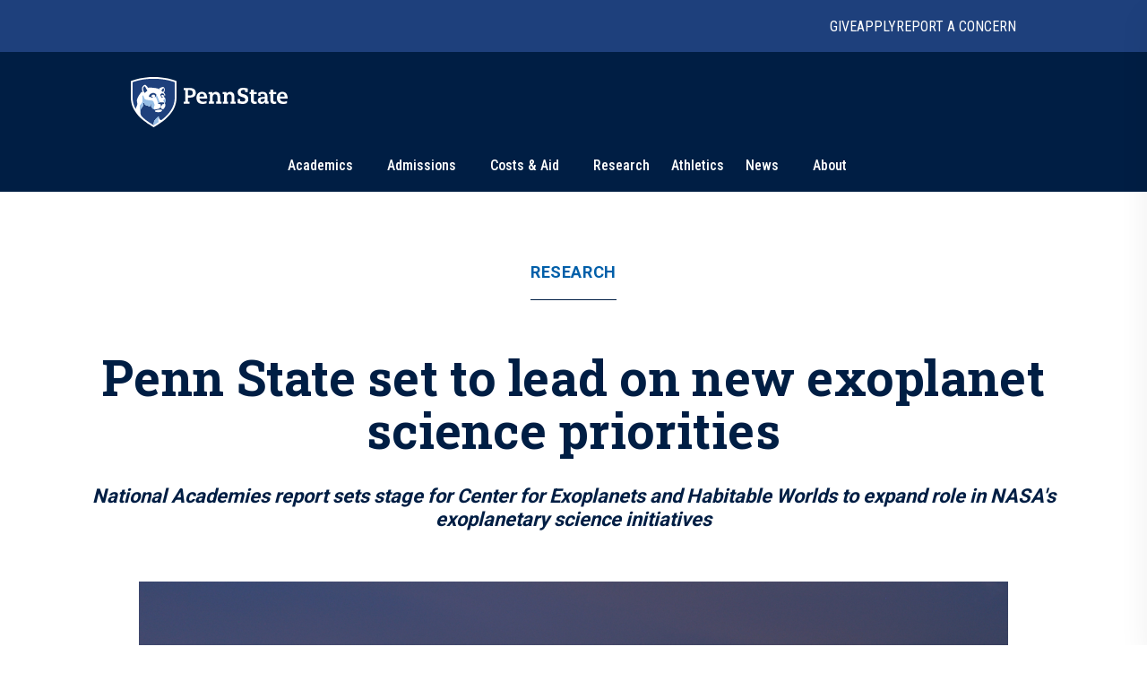

--- FILE ---
content_type: text/html; charset=utf-8
request_url: https://www.psu.edu/news/research/story/penn-state-set-lead-new-exoplanet-science-priorities
body_size: 18030
content:
<!DOCTYPE html><html><head><meta charSet="utf-8"/><meta name="viewport" content="width=device-width"/><link rel="canonical" href=""/><title>Penn State set to lead on new exoplanet science priorities | Penn State University</title><meta name="title" content="Penn State set to lead on new exoplanet science priorities | Penn State University" data-testid="title"/><meta name="description" content="A report by the National Academies of Sciences, Engineering and Medicine sets the stage for Penn State&#x27;s Center for Exoplanets and Habitable Worlds to expand its role in NASA&#x27;s exoplanetary science initiatives." data-testid="description"/><meta name="abstract" content="A report by the National Academies of Sciences, Engineering and Medicine sets the stage for Penn State&#x27;s Center for Exoplanets and Habitable Worlds to expand its role in NASA&#x27;s exoplanetary science initiatives." data-testid="abstract"/><meta name="robots" content="noodp, noydir" data-testid="robots"/><meta property="og:type" content="article" data-testid="og:type"/><meta property="og:title" content="Penn State set to lead on new exoplanet science priorities | Penn State University" data-testid="og:title"/><meta property="og:description" content="A report by the National Academies of Sciences, Engineering and Medicine sets the stage for Penn State&#x27;s Center for Exoplanets and Habitable Worlds to expand its role in NASA&#x27;s exoplanetary science initiatives." data-testid="og:description"/><meta property="og:image" content="https://psu-gatsby-files-prod.s3.amazonaws.com/s3fs-public/styles/16_9_1000w/public/HET.png?h=623f249a&amp;itok=uNBlJXIb" data-testid="og:image"/><link rel="alternate" type="application/rss+xml" href="/news/rss/rss.xml"/><meta name="next-head-count" content="13"/><style type="text/css">.fresnel-container{margin:0;padding:0;}
@media not all and (min-width:0px) and (max-width:767.98px){.fresnel-at-xs{display:none!important;}}
@media not all and (min-width:768px) and (max-width:999.98px){.fresnel-at-sm{display:none!important;}}
@media not all and (min-width:1000px) and (max-width:1199.98px){.fresnel-at-md{display:none!important;}}
@media not all and (min-width:1200px){.fresnel-at-lg{display:none!important;}}
@media not all and (max-width:767.98px){.fresnel-lessThan-sm{display:none!important;}}
@media not all and (max-width:999.98px){.fresnel-lessThan-md{display:none!important;}}
@media not all and (max-width:1199.98px){.fresnel-lessThan-lg{display:none!important;}}
@media not all and (min-width:768px){.fresnel-greaterThan-xs{display:none!important;}}
@media not all and (min-width:1000px){.fresnel-greaterThan-sm{display:none!important;}}
@media not all and (min-width:1200px){.fresnel-greaterThan-md{display:none!important;}}
@media not all and (min-width:0px){.fresnel-greaterThanOrEqual-xs{display:none!important;}}
@media not all and (min-width:768px){.fresnel-greaterThanOrEqual-sm{display:none!important;}}
@media not all and (min-width:1000px){.fresnel-greaterThanOrEqual-md{display:none!important;}}
@media not all and (min-width:1200px){.fresnel-greaterThanOrEqual-lg{display:none!important;}}
@media not all and (min-width:0px) and (max-width:767.98px){.fresnel-between-xs-sm{display:none!important;}}
@media not all and (min-width:0px) and (max-width:999.98px){.fresnel-between-xs-md{display:none!important;}}
@media not all and (min-width:0px) and (max-width:1199.98px){.fresnel-between-xs-lg{display:none!important;}}
@media not all and (min-width:768px) and (max-width:999.98px){.fresnel-between-sm-md{display:none!important;}}
@media not all and (min-width:768px) and (max-width:1199.98px){.fresnel-between-sm-lg{display:none!important;}}
@media not all and (min-width:1000px) and (max-width:1199.98px){.fresnel-between-md-lg{display:none!important;}}</style><link rel="icon" href="/news/images/favicon.ico" type="image/x-icon"/><link rel="sitemap" type="application/xml" href="/news/sitemap.xml"/><link data-next-font="size-adjust" rel="preconnect" href="/" crossorigin="anonymous"/><link rel="preload" href="/news/_next/static/css/30c21593bc85ef38.css" as="style"/><link rel="stylesheet" href="/news/_next/static/css/30c21593bc85ef38.css" data-n-g=""/><link rel="preload" href="/news/_next/static/css/77a84b375280330e.css" as="style"/><link rel="stylesheet" href="/news/_next/static/css/77a84b375280330e.css" data-n-p=""/><link rel="preload" href="/news/_next/static/css/9e8ce2e31b2372c3.css" as="style"/><link rel="stylesheet" href="/news/_next/static/css/9e8ce2e31b2372c3.css" data-n-p=""/><noscript data-n-css=""></noscript><script defer="" nomodule="" src="/news/_next/static/chunks/polyfills-c67a75d1b6f99dc8.js"></script><script src="/news/_next/static/chunks/webpack-8143d2874d57c22e.js" defer=""></script><script src="/news/_next/static/chunks/framework-e14092e0d084b50d.js" defer=""></script><script src="/news/_next/static/chunks/main-f3839072e6ed400e.js" defer=""></script><script src="/news/_next/static/chunks/pages/_app-a80c86625a365fa5.js" defer=""></script><script src="/news/_next/static/chunks/7112840a-496bc6a5056be667.js" defer=""></script><script src="/news/_next/static/chunks/937-1b0f40837f82b8b8.js" defer=""></script><script src="/news/_next/static/chunks/448-6eac5827fdb12b12.js" defer=""></script><script src="/news/_next/static/chunks/716-8d26a08ef788425f.js" defer=""></script><script src="/news/_next/static/chunks/pages/%5B%5B...slug%5D%5D-792bc437da46f2fe.js" defer=""></script><script src="/news/_next/static/2x7zfGZe2yNjz3J2KYwMq/_buildManifest.js" defer=""></script><script src="/news/_next/static/2x7zfGZe2yNjz3J2KYwMq/_ssgManifest.js" defer=""></script></head><body><div id="__next"><psf-brand-bar data="{&quot;__typename&quot;:&quot;ComponentBrandBar&quot;,&quot;sys&quot;:{&quot;id&quot;:&quot;7BFFBFTJqzbg1jtHjpPZX0&quot;},&quot;brandBarContent&quot;:{&quot;heading&quot;:&quot;Penn State University&quot;,&quot;linkContentCollection&quot;:{&quot;items&quot;:[{&quot;label&quot;:&quot;Give&quot;,&quot;url&quot;:&quot;https://raise.psu.edu&quot;},{&quot;label&quot;:&quot;Apply&quot;,&quot;url&quot;:&quot;https://www.psu.edu/admission&quot;},{&quot;label&quot;:&quot;Report A Concern&quot;,&quot;url&quot;:&quot;https://universityethics.psu.edu/reporting-at-penn-state&quot;}]}},&quot;flyoutInformationLinks&quot;:{&quot;heading&quot;:&quot;Find Information For&quot;,&quot;linkContentCollection&quot;:{&quot;items&quot;:[{&quot;label&quot;:&quot;Visitors&quot;,&quot;url&quot;:&quot;https://www.psu.edu/visitors&quot;},{&quot;label&quot;:&quot;Prospective Students&quot;,&quot;url&quot;:&quot;https://www.psu.edu/prospective-students&quot;},{&quot;label&quot;:&quot;Current Students&quot;,&quot;url&quot;:&quot;https://www.psu.edu/current-students&quot;},{&quot;label&quot;:&quot;Faculty and Staff&quot;,&quot;url&quot;:&quot;https://www.psu.edu/faculty-and-staff&quot;},{&quot;label&quot;:&quot;Business and Industry&quot;,&quot;url&quot;:&quot;https://www.psu.edu/business-and-industry&quot;},{&quot;label&quot;:&quot;Veterans and Military&quot;,&quot;url&quot;:&quot;https://veterans.psu.edu&quot;},{&quot;label&quot;:&quot;Alumni&quot;,&quot;url&quot;:&quot;https://www.alumni.psu.edu&quot;},{&quot;label&quot;:&quot;Media&quot;,&quot;url&quot;:&quot;https://media.psu.edu&quot;}]}},&quot;flyoutHelpfulLinks&quot;:{&quot;heading&quot;:&quot;Helpful Links&quot;,&quot;linkContentCollection&quot;:{&quot;items&quot;:[{&quot;label&quot;:&quot;Find A Campus&quot;,&quot;url&quot;:&quot;https://www.psu.edu/academics/campuses&quot;},{&quot;label&quot;:&quot;Maps&quot;,&quot;url&quot;:&quot;https://www.psu.edu/maps&quot;},{&quot;label&quot;:&quot;Careers&quot;,&quot;url&quot;:&quot;https://hr.psu.edu/careers&quot;},{&quot;label&quot;:&quot;Directory&quot;,&quot;url&quot;:&quot;https://directory.psu.edu&quot;},{&quot;label&quot;:&quot;Academic Calendar&quot;,&quot;url&quot;:&quot;https://www.registrar.psu.edu/academic-calendars&quot;}]}}}" searchoptions="[{&quot;label&quot;:&quot;Penn State News&quot;,&quot;value&quot;:&quot;penn state news&quot;,&quot;slug&quot;:&quot;/news/search&quot;,&quot;queryParamName&quot;:&quot;q&quot;},{&quot;label&quot;:&quot;News Archive&quot;,&quot;value&quot;:&quot;news archive&quot;,&quot;slug&quot;:&quot;/news/search/archive&quot;}]"></psf-brand-bar><psf-header data="{&quot;__typename&quot;:&quot;Header&quot;,&quot;sys&quot;:{&quot;id&quot;:&quot;3ex7O17L04N46NhpzZgp9E&quot;},&quot;navigationCollection&quot;:{&quot;items&quot;:[{&quot;label&quot;:&quot;Academics&quot;,&quot;url&quot;:&quot;https://psu.edu/academics&quot;,&quot;type&quot;:&quot;Top Level With Subs&quot;,&quot;referenceCollection&quot;:{&quot;items&quot;:[{&quot;linkContentCollection&quot;:{&quot;items&quot;:[{&quot;label&quot;:&quot;Undergraduate Studies&quot;,&quot;type&quot;:&quot;Heading Link&quot;,&quot;url&quot;:&quot;https://psu.edu/academics/undergraduate&quot;},{&quot;label&quot;:&quot;Majors&quot;,&quot;type&quot;:&quot;External URL&quot;,&quot;url&quot;:&quot;https://psu.edu/academics/undergraduate/majors&quot;},{&quot;label&quot;:&quot;Honors Programs&quot;,&quot;type&quot;:&quot;External URL&quot;,&quot;url&quot;:&quot;https://psu.edu/academics/undergraduate/honors-programs&quot;},{&quot;label&quot;:&quot;Online Learning&quot;,&quot;type&quot;:&quot;External URL&quot;,&quot;url&quot;:&quot;https://psu.edu/academics/undergraduate/online-learning&quot;}]}},{&quot;linkContentCollection&quot;:{&quot;items&quot;:[{&quot;label&quot;:&quot;Graduate and Professional Studies&quot;,&quot;type&quot;:&quot;Heading Link&quot;,&quot;url&quot;:&quot;https://psu.edu/academics/graduate&quot;},{&quot;label&quot;:&quot;Graduate Programs&quot;,&quot;type&quot;:&quot;External URL&quot;,&quot;url&quot;:&quot;https://bulletins.psu.edu/graduate&quot;},{&quot;label&quot;:&quot;Penn State Dickinson Law&quot;,&quot;type&quot;:&quot;External URL&quot;,&quot;url&quot;:&quot;https://dickinsonlaw.psu.edu/jd-admissions&quot;},{&quot;label&quot;:&quot;College of Medicine&quot;,&quot;type&quot;:&quot;External URL&quot;,&quot;url&quot;:&quot;https://med.psu.edu/education&quot;}]}},{&quot;linkContentCollection&quot;:{&quot;items&quot;:[{&quot;label&quot;:&quot;Online Degrees&quot;,&quot;type&quot;:&quot;Heading Link&quot;,&quot;url&quot;:&quot;https://www.worldcampus.psu.edu&quot;},{&quot;label&quot;:&quot;Academic Colleges&quot;,&quot;type&quot;:&quot;Heading Link&quot;,&quot;url&quot;:&quot;https://psu.edu/academics/colleges&quot;},{&quot;label&quot;:&quot;Campus Locations&quot;,&quot;type&quot;:&quot;Heading Link&quot;,&quot;url&quot;:&quot;https://psu.edu/academics/campuses&quot;}]}},{&quot;linkContentCollection&quot;:{&quot;items&quot;:[{&quot;label&quot;:&quot;Global Education&quot;,&quot;type&quot;:&quot;Heading Link&quot;,&quot;url&quot;:&quot;https://global.psu.edu&quot;},{&quot;label&quot;:&quot;Academic Calendar&quot;,&quot;type&quot;:&quot;Heading Link&quot;,&quot;url&quot;:&quot;https://www.registrar.psu.edu/academic-calendars&quot;}]}}]}},{&quot;label&quot;:&quot;Admissions&quot;,&quot;url&quot;:&quot;https://psu.edu/admission/&quot;,&quot;type&quot;:&quot;Top Level With Subs&quot;,&quot;referenceCollection&quot;:{&quot;items&quot;:[{&quot;linkContentCollection&quot;:{&quot;items&quot;:[{&quot;label&quot;:&quot;Explore Penn State&quot;,&quot;type&quot;:&quot;Heading Link&quot;,&quot;url&quot;:&quot;https://psu.edu/admission/undergraduate/explore&quot;},{&quot;label&quot;:&quot;Find Your Fit Quiz&quot;,&quot;type&quot;:&quot;External URL&quot;,&quot;url&quot;:&quot;https://psu.edu/admission/undergraduate/explore/find-your-fit&quot;},{&quot;label&quot;:&quot;Undergraduate Campuses&quot;,&quot;type&quot;:&quot;External URL&quot;,&quot;url&quot;:&quot;https://psu.edu/admission/undergraduate/explore/campuses&quot;},{&quot;label&quot;:&quot;Residence Life&quot;,&quot;type&quot;:&quot;External URL&quot;,&quot;url&quot;:&quot;https://psu.edu/admission/undergraduate/explore/residence-life&quot;},{&quot;label&quot;:&quot;Clubs and Organizations&quot;,&quot;type&quot;:&quot;External URL&quot;,&quot;url&quot;:&quot;https://psu.edu/admission/undergraduate/explore/clubs-organizations&quot;},{&quot;label&quot;:&quot;Athletics&quot;,&quot;type&quot;:&quot;External URL&quot;,&quot;url&quot;:&quot;https://psu.edu/admission/undergraduate/explore/athletics-recreation&quot;},{&quot;label&quot;:&quot;Well-Being and Safety&quot;,&quot;type&quot;:&quot;External URL&quot;,&quot;url&quot;:&quot;https://psu.edu/admission/undergraduate/explore/well-being-safety&quot;}]}},{&quot;linkContentCollection&quot;:{&quot;items&quot;:[{&quot;label&quot;:&quot;Undergraduate&quot;,&quot;type&quot;:&quot;Heading Link&quot;,&quot;url&quot;:&quot;https://psu.edu/admission/undergraduate&quot;},{&quot;label&quot;:&quot;Academic Credit&quot;,&quot;type&quot;:&quot;External URL&quot;,&quot;url&quot;:&quot;https://psu.edu/admission/undergraduate/credit&quot;},{&quot;label&quot;:&quot;Resources and FAQ&quot;,&quot;type&quot;:&quot;External URL&quot;,&quot;url&quot;:&quot;https://psu.edu/resources&quot;},{&quot;label&quot;:&quot;How to Apply&quot;,&quot;type&quot;:&quot;External URL&quot;,&quot;url&quot;:&quot;https://psu.edu/admission/undergraduate/how-to-apply&quot;},{&quot;label&quot;:&quot;Contact&quot;,&quot;type&quot;:&quot;External URL&quot;,&quot;url&quot;:&quot;https://psu.edu/admission/undergraduate/contact&quot;},{&quot;label&quot;:&quot;Visit&quot;,&quot;type&quot;:&quot;External URL&quot;,&quot;url&quot;:&quot;https://psu.edu/admission/undergraduate/explore/visit-penn-state&quot;}]}},{&quot;linkContentCollection&quot;:{&quot;items&quot;:[{&quot;label&quot;:&quot;Graduate&quot;,&quot;type&quot;:&quot;Heading Link&quot;,&quot;url&quot;:&quot;https://psu.edu/admission/graduate&quot;},{&quot;label&quot;:&quot;How to Apply&quot;,&quot;type&quot;:&quot;External URL&quot;,&quot;url&quot;:&quot;https://gradschool.psu.edu/admissions/how-to-apply&quot;},{&quot;label&quot;:&quot;Programs&quot;,&quot;type&quot;:&quot;External URL&quot;,&quot;url&quot;:&quot;https://bulletins.psu.edu/graduate&quot;},{&quot;label&quot;:&quot;Continuing Education&quot;,&quot;type&quot;:&quot;Heading Link&quot;,&quot;url&quot;:&quot;https://psu.edu/admission#continuing&quot;},{&quot;label&quot;:&quot;Programs&quot;,&quot;type&quot;:&quot;External URL&quot;,&quot;url&quot;:&quot;https://continuinged.psu.edu/explore-programs&quot;}]}},{&quot;linkContentCollection&quot;:{&quot;items&quot;:[{&quot;label&quot;:&quot;Professional Schools&quot;,&quot;type&quot;:&quot;Heading Link&quot;,&quot;url&quot;:&quot;https://psu.edu/admission#prof&quot;},{&quot;label&quot;:&quot;Penn State Dickinson Law&quot;,&quot;type&quot;:&quot;External URL&quot;,&quot;url&quot;:&quot;https://dickinsonlaw.psu.edu/jd-admissions&quot;},{&quot;label&quot;:&quot;College of Medicine&quot;,&quot;type&quot;:&quot;External URL&quot;,&quot;url&quot;:&quot;https://med.psu.edu/education&quot;},{&quot;label&quot;:&quot;Online&quot;,&quot;type&quot;:&quot;Heading Link&quot;,&quot;url&quot;:&quot;https://www.worldcampus.psu.edu&quot;}]}}]}},{&quot;label&quot;:&quot;Costs &amp; Aid&quot;,&quot;url&quot;:&quot;https://psu.edu/costs-aid&quot;,&quot;type&quot;:&quot;Top Level With Subs&quot;,&quot;referenceCollection&quot;:{&quot;items&quot;:[{&quot;linkContentCollection&quot;:{&quot;items&quot;:[{&quot;label&quot;:&quot;How Aid Works&quot;,&quot;type&quot;:&quot;Heading Link&quot;,&quot;url&quot;:&quot;https://psu.edu/costs-aid/how-aid-works&quot;},{&quot;label&quot;:&quot;Types of Aid&quot;,&quot;type&quot;:&quot;Heading Link&quot;,&quot;url&quot;:&quot;https://psu.edu/costs-aid/types-of-aid&quot;},{&quot;label&quot;:&quot;Scholarships&quot;,&quot;type&quot;:&quot;External URL&quot;,&quot;url&quot;:&quot;https://psu.edu/costs-aid/types-of-aid/scholarships&quot;},{&quot;label&quot;:&quot;Grants&quot;,&quot;type&quot;:&quot;External URL&quot;,&quot;url&quot;:&quot;https://psu.edu/costs-aid/types-of-aid/grants&quot;},{&quot;label&quot;:&quot;Student Employment&quot;,&quot;type&quot;:&quot;External URL&quot;,&quot;url&quot;:&quot;https://psu.edu/costs-aid/types-of-aid/student-employment&quot;},{&quot;label&quot;:&quot;Federal Work-Study&quot;,&quot;type&quot;:&quot;External URL&quot;,&quot;url&quot;:&quot;https://psu.edu/costs-aid/types-of-aid/federal-work-study&quot;},{&quot;label&quot;:&quot;Loans&quot;,&quot;type&quot;:&quot;External URL&quot;,&quot;url&quot;:&quot;https://psu.edu/costs-aid/types-of-aid/loans&quot;}]}},{&quot;linkContentCollection&quot;:{&quot;items&quot;:[{&quot;label&quot;:&quot;Apply for Aid&quot;,&quot;type&quot;:&quot;Heading Link&quot;,&quot;url&quot;:&quot;https://psu.edu/costs-aid/apply-for-aid&quot;},{&quot;label&quot;:&quot;Prospective Students&quot;,&quot;type&quot;:&quot;External URL&quot;,&quot;url&quot;:&quot;https://psu.edu/costs-aid/apply-for-aid/prospective-students&quot;},{&quot;label&quot;:&quot;Current Students&quot;,&quot;type&quot;:&quot;External URL&quot;,&quot;url&quot;:&quot;https://psu.edu/costs-aid/apply-for-aid/current-students&quot;},{&quot;label&quot;:&quot;Transfer Students&quot;,&quot;type&quot;:&quot;External URL&quot;,&quot;url&quot;:&quot;https://psu.edu/costs-aid/apply-for-aid/transfer-students&quot;},{&quot;label&quot;:&quot;Military and Veteran Students&quot;,&quot;type&quot;:&quot;External URL&quot;,&quot;url&quot;:&quot;https://psu.edu/costs-aid/apply-for-aid/military-and-veteran-students&quot;},{&quot;label&quot;:&quot;Graduate and Professional Students&quot;,&quot;type&quot;:&quot;External URL&quot;,&quot;url&quot;:&quot;https://psu.edu/costs-aid/apply-for-aid/graduate-professional-students&quot;}]}},{&quot;linkContentCollection&quot;:{&quot;items&quot;:[{&quot;label&quot;:&quot;Managing Your Aid&quot;,&quot;type&quot;:&quot;Heading Link&quot;,&quot;url&quot;:&quot;https://psu.edu/costs-aid/managing-aid&quot;},{&quot;label&quot;:&quot;Understanding Your Offer&quot;,&quot;type&quot;:&quot;External URL&quot;,&quot;url&quot;:&quot;https://psu.edu/costs-aid/managing-aid/understanding-your-offer&quot;},{&quot;label&quot;:&quot;Paying Your Bill&quot;,&quot;type&quot;:&quot;External URL&quot;,&quot;url&quot;:&quot;https://psu.edu/costs-aid/managing-aid/paying-your-bill&quot;},{&quot;label&quot;:&quot;Why Aid is On Hold&quot;,&quot;type&quot;:&quot;External URL&quot;,&quot;url&quot;:&quot;https://psu.edu/costs-aid/managing-aid/why-aid-is-on-hold&quot;},{&quot;label&quot;:&quot;Special or Unusual Circumstances&quot;,&quot;type&quot;:&quot;External URL&quot;,&quot;url&quot;:&quot;https://psu.edu/costs-aid/managing-aid/special-circumstances&quot;},{&quot;label&quot;:&quot;Accepting or Declining Aid&quot;,&quot;type&quot;:&quot;External URL&quot;,&quot;url&quot;:&quot;https://psu.edu/costs-aid/managing-aid/accepting-or-declining-aid&quot;}]}},{&quot;linkContentCollection&quot;:{&quot;items&quot;:[{&quot;label&quot;:&quot;Cost of Attendance&quot;,&quot;type&quot;:&quot;Heading Link&quot;,&quot;url&quot;:&quot;https://psu.edu/costs-aid/costs-of-attendance&quot;},{&quot;label&quot;:&quot;Resources and FAQ&quot;,&quot;type&quot;:&quot;Heading Link&quot;,&quot;url&quot;:&quot;https://psu.edu/resources/faq&quot;},{&quot;label&quot;:&quot;Contact&quot;,&quot;type&quot;:&quot;Heading Link&quot;,&quot;url&quot;:&quot;https://psu.edu/costs-aid/contact&quot;}]}}]}},{&quot;referenceCollection&quot;:{&quot;items&quot;:[]},&quot;label&quot;:&quot;Research&quot;,&quot;url&quot;:&quot;https://psu.edu/research&quot;,&quot;type&quot;:&quot;Top Level&quot;},{&quot;referenceCollection&quot;:{&quot;items&quot;:[]},&quot;label&quot;:&quot;Athletics&quot;,&quot;url&quot;:&quot;https://gopsusports.com/&quot;,&quot;type&quot;:&quot;Top Level&quot;},{&quot;label&quot;:&quot;News&quot;,&quot;url&quot;:&quot;https://www.psu.edu/news&quot;,&quot;type&quot;:&quot;Top Level With Subs&quot;,&quot;referenceCollection&quot;:{&quot;items&quot;:[{&quot;linkContentCollection&quot;:{&quot;items&quot;:[]}},{&quot;linkContentCollection&quot;:{&quot;items&quot;:[{&quot;label&quot;:&quot;Latest News&quot;,&quot;type&quot;:&quot;Heading Link&quot;,&quot;url&quot;:&quot;https://psu.edu/news/latest-news&quot;},{&quot;label&quot;:&quot;Academics&quot;,&quot;type&quot;:&quot;Heading Link&quot;,&quot;url&quot;:&quot;https://psu.edu/news/academics&quot;},{&quot;label&quot;:&quot;Our Research&quot;,&quot;type&quot;:&quot;Heading Link&quot;,&quot;url&quot;:&quot;https://psu.edu/news/research&quot;},{&quot;label&quot;:&quot;Campus Life&quot;,&quot;type&quot;:&quot;Heading Link&quot;,&quot;url&quot;:&quot;https://psu.edu/news/campus-life&quot;}]}},{&quot;linkContentCollection&quot;:{&quot;items&quot;:[{&quot;label&quot;:&quot;Athletics&quot;,&quot;type&quot;:&quot;Heading Link&quot;,&quot;url&quot;:&quot;https://psu.edu/news/athletics&quot;},{&quot;label&quot;:&quot;Administration&quot;,&quot;type&quot;:&quot;Heading Link&quot;,&quot;url&quot;:&quot;https://psu.edu/news/administration&quot;},{&quot;label&quot;:&quot;Arts and Entertainment&quot;,&quot;type&quot;:&quot;Heading Link&quot;,&quot;url&quot;:&quot;https://psu.edu/news/arts-and-entertainment&quot;},{&quot;label&quot;:&quot;College and Campus News&quot;,&quot;type&quot;:&quot;Heading Link&quot;,&quot;url&quot;:&quot;https://psu.edu/news/penn-state-college-and-campus-news&quot;}]}}]}},{&quot;label&quot;:&quot;About&quot;,&quot;url&quot;:&quot;https://psu.edu/about&quot;,&quot;type&quot;:&quot;Top Level With Subs&quot;,&quot;referenceCollection&quot;:{&quot;items&quot;:[{&quot;linkContentCollection&quot;:{&quot;items&quot;:[{&quot;label&quot;:&quot;Mission and Values&quot;,&quot;type&quot;:&quot;Heading Link&quot;,&quot;url&quot;:&quot;https://psu.edu/about/mission-and-values&quot;},{&quot;label&quot;:&quot;History&quot;,&quot;type&quot;:&quot;Heading Link&quot;,&quot;url&quot;:&quot;https://psu.edu/about/history&quot;},{&quot;label&quot;:&quot;Traditions&quot;,&quot;type&quot;:&quot;External URL&quot;,&quot;url&quot;:&quot;https://psu.edu/about/traditions&quot;},{&quot;label&quot;:&quot;Nittany Lion Shrine&quot;,&quot;type&quot;:&quot;External URL&quot;,&quot;url&quot;:&quot;https://psu.edu/about/nittany-lion-shrine&quot;}]}},{&quot;linkContentCollection&quot;:{&quot;items&quot;:[{&quot;label&quot;:&quot;Facts and Rankings&quot;,&quot;type&quot;:&quot;Heading Link&quot;,&quot;url&quot;:&quot;https://psu.edu/about/facts-and-rankings&quot;},{&quot;label&quot;:&quot;Belonging&quot;,&quot;type&quot;:&quot;Heading Link&quot;,&quot;url&quot;:&quot;https://psu.edu/about/belonging&quot;}]}},{&quot;linkContentCollection&quot;:{&quot;items&quot;:[{&quot;label&quot;:&quot;Leadership&quot;,&quot;type&quot;:&quot;Heading Link&quot;,&quot;url&quot;:&quot;https://psu.edu/about/leadership&quot;},{&quot;label&quot;:&quot;Board of Trustees&quot;,&quot;type&quot;:&quot;External URL&quot;,&quot;url&quot;:&quot;https://trustees.psu.edu&quot;},{&quot;label&quot;:&quot;President&#x27;s Office&quot;,&quot;type&quot;:&quot;External URL&quot;,&quot;url&quot;:&quot;https://psu.edu/president&quot;},{&quot;label&quot;:&quot;University Faculty Senate&quot;,&quot;type&quot;:&quot;External URL&quot;,&quot;url&quot;:&quot;https://senate.psu.edu&quot;}]}},{&quot;linkContentCollection&quot;:{&quot;items&quot;:[{&quot;label&quot;:&quot;Our Impact&quot;,&quot;type&quot;:&quot;Heading Link&quot;,&quot;url&quot;:&quot;https://psu.edu/our-impact&quot;},{&quot;label&quot;:&quot;Stories of Impact&quot;,&quot;type&quot;:&quot;External URL&quot;,&quot;url&quot;:&quot;https://psu.edu/impact/&quot;}]}}]}}]}}"></psf-header><main id="main" class="layout_main__88FzF"><article data-testid="article"><div class="article-header_articleHeader__2OlVW"><a data-link-type="nextjs" class="article-header_articleTopic___KasL" id="article-primary-tag" href="/news/research">Research</a><h1 class="article-header_articleTitle__wF1eO">Penn State set to lead on new exoplanet science priorities</h1><h2 class="article-header_articleSubtitle__w4pYi">National Academies report sets stage for Center for Exoplanets and Habitable Worlds to expand role in NASA&#x27;s exoplanetary science initiatives</h2></div><figure itemscope="" itemType="http://schema.org/ImageObject" class="article-hero-image_articleHeroImage__lVCi1" data-testid="article-hero-image"><button class="article-hero-image_imageButton__iJzX_"><img src="https://psu-gatsby-files-prod.s3.amazonaws.com/s3fs-public/styles/4_3_1500w/public/HET.png?h=623f249a&amp;itok=-YIjo4MZ" alt="The Hobby-Eberly Telescope — one of the world’s largest optical telescopes and a premier planet-finding facility, conceived by Penn State astronomers" srcSet="https://psu-gatsby-files-prod.s3.amazonaws.com/s3fs-public/styles/4_3_280w/public/HET.png?h=623f249a&amp;itok=n-CBH8yq 280w, https://psu-gatsby-files-prod.s3.amazonaws.com/s3fs-public/styles/4_3_500w/public/HET.png?h=623f249a&amp;itok=PAum_oIX 500w, https://psu-gatsby-files-prod.s3.amazonaws.com/s3fs-public/styles/4_3_1000w/public/HET.png?h=623f249a&amp;itok=gcoLW12t 1000w, https://psu-gatsby-files-prod.s3.amazonaws.com/s3fs-public/styles/4_3_1500w/public/HET.png?h=623f249a&amp;itok=-YIjo4MZ 1500w" sizes="(min-width: 1080px) 1092px, 95vw" loading="lazy" data-testid="image" itemProp="contentUrl" class="image_image__VjCRd" style="aspect-ratio:4 / 3"/></button><figcaption id="caption" class="caption_caption__NUVUU article-hero-image_caption__M94xx" data-testid="caption"><div class="caption_wrapper__TvVG_"><div class="caption_captionContentWrapper__DBIP0 caption-background"><div class="caption_captionContent__ooqwN"><p><span>The Hobby-Eberly Telescope — one of the world’s largest optical telescopes and a premier planet-finding facility, conceived by Penn State astronomers.</span> <span class="caption_captionCredit___hoK5" data-testid="credit">Credit: <!-- -->Penn State / Penn State<!-- -->. <a data-link-type="nextjs" href="https://creativecommons.org/licenses/by-nc-nd/4.0/">Creative Commons</a></span></p></div></div><button id="article-caption-expand">Expand</button></div></figcaption></figure><div class="article-top-social-share_outer__tYbND"><div class="article-top-social-share_inner__hHyrG"><div class="article-top-social-share_articleTopGrid__uFbzB"><p class="article-top-social-share_publishDate__TX0Gj">November 7, 2018</p><p class="article-top-social-share_authorName__Ob6EX">By <!-- -->Seth Palmer</p><div data-testid="addthis-widget" class="article-top-social-share_socialShare__GyAms"><div class="article-top-social-share_content__OYcDe article-top-social-share_inline__kSd0u"><button id="main-facebook" aria-label="facebook" class="react-share__ShareButton article-top-social-share_socialButton__Wi8LM article-top-social-share_inline__kSd0u" style="background-color:transparent;border:none;padding:0;font:inherit;color:inherit;cursor:pointer"><svg viewBox="0 0 64 64" width="64" height="64"><rect width="64" height="64" rx="0" ry="0" fill="#3b5998"></rect><path d="M34.1,47V33.3h4.6l0.7-5.3h-5.3v-3.4c0-1.5,0.4-2.6,2.6-2.6l2.8,0v-4.8c-0.5-0.1-2.2-0.2-4.1-0.2 c-4.1,0-6.9,2.5-6.9,7V28H24v5.3h4.6V47H34.1z" fill="white"></path></svg></button><button id="main-twitter" aria-label="twitter" class="react-share__ShareButton article-top-social-share_socialButton__Wi8LM article-top-social-share_inline__kSd0u" style="background-color:transparent;border:none;padding:0;font:inherit;color:inherit;cursor:pointer"><svg viewBox="0 0 64 64" width="64" height="64"><rect width="64" height="64" rx="0" ry="0" fill="#00aced"></rect><path d="M48,22.1c-1.2,0.5-2.4,0.9-3.8,1c1.4-0.8,2.4-2.1,2.9-3.6c-1.3,0.8-2.7,1.3-4.2,1.6 C41.7,19.8,40,19,38.2,19c-3.6,0-6.6,2.9-6.6,6.6c0,0.5,0.1,1,0.2,1.5c-5.5-0.3-10.3-2.9-13.5-6.9c-0.6,1-0.9,2.1-0.9,3.3 c0,2.3,1.2,4.3,2.9,5.5c-1.1,0-2.1-0.3-3-0.8c0,0,0,0.1,0,0.1c0,3.2,2.3,5.8,5.3,6.4c-0.6,0.1-1.1,0.2-1.7,0.2c-0.4,0-0.8,0-1.2-0.1 c0.8,2.6,3.3,4.5,6.1,4.6c-2.2,1.8-5.1,2.8-8.2,2.8c-0.5,0-1.1,0-1.6-0.1c2.9,1.9,6.4,2.9,10.1,2.9c12.1,0,18.7-10,18.7-18.7 c0-0.3,0-0.6,0-0.8C46,24.5,47.1,23.4,48,22.1z" fill="white"></path></svg></button><button id="main-linkedin" aria-label="linkedin" class="react-share__ShareButton article-top-social-share_socialButton__Wi8LM article-top-social-share_inline__kSd0u" style="background-color:transparent;border:none;padding:0;font:inherit;color:inherit;cursor:pointer"><svg viewBox="0 0 64 64" width="64" height="64"><rect width="64" height="64" rx="0" ry="0" fill="#007fb1"></rect><path d="M20.4,44h5.4V26.6h-5.4V44z M23.1,18c-1.7,0-3.1,1.4-3.1,3.1c0,1.7,1.4,3.1,3.1,3.1 c1.7,0,3.1-1.4,3.1-3.1C26.2,19.4,24.8,18,23.1,18z M39.5,26.2c-2.6,0-4.4,1.4-5.1,2.8h-0.1v-2.4h-5.2V44h5.4v-8.6 c0-2.3,0.4-4.5,3.2-4.5c2.8,0,2.8,2.6,2.8,4.6V44H46v-9.5C46,29.8,45,26.2,39.5,26.2z" fill="white"></path></svg></button><button id="main-email" aria-label="email" class="react-share__ShareButton article-top-social-share_socialButton__Wi8LM article-top-social-share_inline__kSd0u" style="background-color:transparent;border:none;padding:0;font:inherit;color:inherit;cursor:pointer"><svg viewBox="0 0 64 64" width="64" height="64"><rect width="64" height="64" rx="0" ry="0" fill="#7f7f7f"></rect><path d="M17,22v20h30V22H17z M41.1,25L32,32.1L22.9,25H41.1z M20,39V26.6l12,9.3l12-9.3V39H20z" fill="white"></path></svg></button><button class="article-top-social-share_printButton__EXFYY article-top-social-share_socialButton__Wi8LM article-top-social-share_inline__kSd0u" id="main-print"><svg xmlns="http://www.w3.org/2000/svg" aria-labelledby="at-svg-print-4" class="icon--print_inline_svg__at-icon icon--print_inline_svg__at-icon-print" style="fill:#fff;width:32px;height:32px" viewBox="0 0 32 32"><path d="M24.67 10.62h-2.86V7.49H10.82v3.12H7.95c-.5 0-.9.4-.9.9v7.66h3.77v1.31L15 24.66h6.81v-5.44h3.77v-7.7c-.01-.5-.41-.9-.91-.9zM11.88 8.56h8.86v2.06h-8.86V8.56zm10.98 9.18h-1.05v-2.1h-1.06v7.96H16.4c-1.58 0-.82-3.74-.82-3.74s-3.65.89-3.69-.78v-3.43h-1.06v2.06H9.77v-3.58h13.09v3.61zm.75-4.91c-.4 0-.72-.32-.72-.72s.32-.72.72-.72c.4 0 .72.32.72.72s-.32.72-.72.72zm-4.12 2.96h-6.1v1.06h6.1v-1.06zm-6.11 3.15h6.1v-1.06h-6.1v1.06z"></path></svg></button></div></div></div></div></div><div class="basic-story_paragraphContainer__TWxF3"><div class="text-content_outer__fxYfg text-intro"><div class="text-content_inner__OK4E9"><div class="text-content_textContent__f06k1"><div id="text-content-container"><p>UNIVERSITY PARK, Pa. — To answer significant questions about planetary systems, such as whether our solar system is a rare phenomenon or if life exists on planets other than Earth, NASA should lead a large direct imaging mission — an advanced space telescope — capable of studying Earth-like exoplanets orbiting stars similar to the&nbsp;sun, says a&nbsp;<a href="https://www.nap.edu/catalog/25187/exoplanet-science-strategy">congressionally mandated report</a>&nbsp;by the National Academies of Sciences, Engineering and Medicine.</p>
<p>“Penn State astronomers and astrophysicists — especially those in the Center for Exoplanets and Habitable Worlds — are well-positioned to make key contributions toward answering these questions,” said Fabienne Bastien, assistant professor of astronomy and astrophysics at Penn State and a member of the Committee on Exoplanet Science Strategy, which authored the report. “The University’s scientists also have the kind of expertise in designing and building telescopes and other astronomical instrumentation that would be critical to a large, direct imaging mission.”</p>
<p>"Over the past decade, Penn State has been a leader in research laying the groundwork for such a mission," said Eric Ford, professor of astronomy and astrophysics, member of the Institute for CyberScience, and director of the Center for Exoplanets and Habitable Worlds (CEHW) at Penn State. "CEHW researchers continue to play important roles in discovering and characterizing exoplanets as well as interpreting observations to better understand the processes of planet formation.&nbsp; By combining our expertise, we can envision how future observatories can best characterize the atmospheres and surface conditions of potentially habitable exoplanets.”</p>
<p>The National Academies' report also outlines the key role that ground-based astronomy will play in studying planet formation and characterizing potentially habitable worlds, and it recommends investment in exoplanet instrumentation as well as the establishment of a strategic initiative in extremely precise radial velocities (EPRVs) to develop methods and facilities for measuring the masses of temperate terrestrial planets orbiting Sun-like stars — all areas in which Penn State is an established leader.</p>
<p>"The recommendation that NASA pursue an EPRV initiative is a direct result of the work that's been coming out of this department," said Bastien. "Penn State hosted the first and third EPRV workshops in 2012 and 2017, and we are currently leading development of two world-class, next-generation spectrographs for EPRV. My research on stellar astrophysics as it pertains to exoplanet research is ultimately why I was invited to join the committee. And an increased appreciation, in the general exoplanet community, of the stellar astrophysics challenges to exoplanet detection in radial velocities was one of the major drivers for the committee's recommendation of an EPRV initiative."</p>
<p>For more than 25 years, Penn State scientists have held a leading position in the exoplanetary science community, with multiple groundbreaking discoveries to their credit. In 1992, Alexander Wolszczan (then at Cornell), with Dale Frail of the National Radio Astronomy Observatory, discovered the first planets outside our solar system and thus began the present era of planet hunting. Wolszczan later founded and directed the Center for Exoplanets and Habitable Worlds at Penn State, bringing together scientists from a variety of disciplines across the University to search for, discover, and study new exoplanets.</p>
<p>"A broad range of Penn State’s exoplanet science, and its high international visibility, is intimately related to the decade-long growth of the University's Center for Exoplanets and Habitable Worlds," said Wolszczan, Evan Pugh University Professor of Astronomy and Astrophysics at Penn State. "The center provides a very well-functioning framework for a variety of research activities, including both of the very successful planet-hunting and groundbreaking studies of the known planets and planetary systems."</p>
<p>Also among Penn State's distinctions in exoplanetary science is the 2014 discovery — by an international team of astronomers that included Eric Ford — of the first Earth-size planet orbiting a star in its habitable zone, the region around a star where liquid water might form on the surface of an orbiting planet and thus potentially sustain life. Discovered with NASA's Kepler Space Telescope, that planet — named Kepler-186f — is one of a class known as transiting exoplanets, which pass in front of their host star. Ford and other researchers at the Center for Exoplanets and Habitable Worlds are leaders in interpreting observations of transiting exoplanets, from which much of our current knowledge of exoplanets has been gleaned and on which NASA has focused a sizable portion of its investment in exoplanetary science.</p>
<p>"In the past decade, astronomers have discovered an unexpected abundance of small planets orbiting close to their host star; and this year, NASA launched a new mission — TESS — designed to identify transiting planets around bright, nearby stars," said Ford. "Thanks to strategic investments in EPRV instruments, Penn State astronomers will play an important role in follow-up observations of transiting planet candidates identified by TESS, using upcoming observatories such as the James Webb Space Telescope and eventually an even more ambitious space mission such as HabEx or LUVOIR. Penn State professor Rebekah Dawson serves on the LUVOIR mission concept's Science and Technology Definition Team, which is laying the groundwork for LUVOIR.”</p>
<p>In fact, the University has a distinguished history of pioneering innovations in optical and infrared instrumentation, dating back to 1983 when Larry Ramsey and Daniel Weedman invented the concept for the 10-meter Hobby–Eberly Telescope (HET) — one of the world's largest optical telescopes and a premier planet-finding facility — in which Penn State continues to be a major partner. Ramsey was intensely involved in the design and construction of the HET and has continued to be work on its operation and management.</p>
<p>Along with Penn State's Suvrath Mahadevan, Ramsey co-led development of the Habitable Zone Planet Finder (HPF) spectrograph, which was installed on the HET in late 2017 and is now in the process of being commissioned. Mahadevan is currently leading development of the NEID spectrograph, scheduled to be installed on the 3.5-meter WIYN Telescope at Kitt Peak National Observatory in Arizona in 2019. Both the HPF and the NEID, once they are fully operational, will be premier radial velocity instruments for discovering and studying exoplanets.</p>
<p>"Penn State's expertise in EPRVs and astronomical instrumentation is a critical aspect of fulfilling the vision of the future of exoplanet science and charting the path to higher precision in our measurements,” said Mahadevan, associate professor of astronomy and astrophysics at Penn State. Mahadevan is also heavily involved with University's institutional partnership in the Sloan Digital Sky Survey-IV, which, for one of its four scientific programs, is conducting follow-up studies of planet-hosting stars discovered by NASA's Kepler mission.</p>
<p>Additionally, Jason Wright is currently leading the University's partnership in MINERVA — the first U.S. observatory dedicated to exoplanetary science capable of both precise radial velocimetry and transit studies — at the Fred Lawrence Whipple Observatory in Arizona.</p>
<p>"With MINERVA, NEID and HPF, Penn State is leading three of the most innovative and powerful planet-finding instruments in the world," said Wright, associate professor of astronomy and astrophysics at Penn State. "Together, they will provide nearly nightly monitoring of the closest, brightest and most&nbsp;sun-like stars to find their smallest and most temperate worlds."</p>
<p>"Penn State has developed a tradition of excellence in both space- and ground-based astrophysics over several decades," said Larry Ramsey, Distinguished Senior Scholar, professor of astronomy and astrophysics, and former head of the Department of Astronomy and Astrophysics at Penn State. "And with the establishment of the Center for Exoplanets and Habitable Worlds about a decade ago, we have been able to recruit outstanding young talent in this area, providing a strong base for continued leadership."</p>
<p>For more information,<a href="http://www8.nationalacademies.org/onpinews/newsitem.aspx?RecordID=25187&amp;_ga=2.164105727.1524070022.1536691090-1998091158.1536076783"> read the National Academies' press release</a>.</p>
</div></div></div></div></div><div class="basic-story_updatedContainer__fKQ60"><div class="basic-story_updated__EkcOf">Last Updated <!-- -->June 6, 2021</div></div><section class="media-contact-list_container__1uep6"><h3 class="media-contact-list_title__hpRtk">Contact</h3><ul class="media-contact-list_list__FrkOp" data-testid="contacts"><li class="media-contact-list_contact__0yNSI"><div class="media-contact_contactGrid__7Sb7R"><ul class="media-contact_list__o2Db4"><li class="media-contact_listItem__uLkAF"><a data-link-type="nextjs" class="media-contact_itemLink__oc9dw" href="mailto:srp215@psu.edu">srp215@psu.edu</a></li><li class="media-contact_listItem__uLkAF">Cell Phone: <a data-link-type="nextjs" class="media-contact_itemLink__oc9dw" href="tel:814-863-3584">814-863-3584</a></li></ul></div></li></ul></section><section class="article-tags_outer__dHrwq"><h3 class="article-tags_title__8MQNs">Tags</h3><ul class="article-tags_list__Euped"><li class="article-tags_listItem__8O2kq"><a data-link-type="nextjs" class="tag_tag__TPikM" id="article-tag-click" href="/news/research">Research</a></li><li class="article-tags_listItem__8O2kq"><a data-link-type="nextjs" class="tag_tag__TPikM" id="article-tag-click" href="/news/research/science-and-technology">Science and Technology</a></li><li class="article-tags_listItem__8O2kq"><a data-link-type="nextjs" class="tag_tag__TPikM" id="article-tag-click" href="/news/students">Students</a></li><li class="article-tags_listItem__8O2kq"><a data-link-type="nextjs" class="tag_tag__TPikM" id="article-tag-click" href="/news/visitors-and-neighbors">Visitors and Neighbors</a></li><li class="article-tags_listItem__8O2kq"><a data-link-type="nextjs" class="tag_tag__TPikM" id="article-tag-click" href="/news/faculty-and-staff">Faculty and Staff</a></li><li class="article-tags_listItem__8O2kq"><a data-link-type="nextjs" class="tag_tag__TPikM" id="article-tag-click" href="/news/business-and-industry">Business and Industry</a></li><li class="article-tags_listItem__8O2kq"><a data-link-type="nextjs" class="tag_tag__TPikM" id="article-tag-click" href="/news/alumni">Alumni</a></li><li class="article-tags_listItem__8O2kq"><a data-link-type="nextjs" class="tag_tag__TPikM" id="article-tag-click" href="/news/university-park">University Park</a></li><li class="article-tags_listItem__8O2kq"><a data-link-type="nextjs" class="tag_tag__TPikM" id="article-tag-click" href="/news/eberly-college-science">Eberly College of Science</a></li><li class="article-tags_listItem__8O2kq"><a data-link-type="nextjs" class="tag_tag__TPikM" id="article-tag-click" href="/news/institute-computational-and-data-sciences">Institute for Computational and Data Sciences</a></li><li class="article-tags_listItem__8O2kq"><a data-link-type="nextjs" class="tag_tag__TPikM" id="article-tag-click" href="/news/latest-news">Latest News</a></li></ul></section><section class="email-newsletter_outer__7vgF9"><div class="email-newsletter_inner__KJab2"><p class="email-newsletter_text__rnIML">Get the news by email</p><a data-link-type="nextjs" class="button_button___31pr button_allCapsButton__C0JHW button_withChevron__3zxNX" href="https://headlines.psu.edu/">Subscribe</a></div></section></article></main> <psf-footer data="{&quot;__typename&quot;:&quot;ItemSiteFooter&quot;,&quot;sys&quot;:{&quot;id&quot;:&quot;xCG0GjpZoD6ymWgRjO6CX&quot;},&quot;phone&quot;:&quot;1-814-865-4700&quot;,&quot;fax&quot;:null,&quot;email&quot;:null,&quot;streetAddress&quot;:&quot;201 Old Main&quot;,&quot;city&quot;:&quot;University Park&quot;,&quot;zipCode&quot;:&quot;16802&quot;,&quot;state&quot;:&quot;PA&quot;,&quot;institutionName&quot;:&quot;The Pennsylvania State University&quot;,&quot;socialLinksCollection&quot;:{&quot;items&quot;:[{&quot;url&quot;:&quot;https://www.instagram.com/pennstate/&quot;,&quot;socialMediaPlatform&quot;:&quot;Instagram&quot;},{&quot;url&quot;:&quot;https://www.facebook.com/pennstate/&quot;,&quot;socialMediaPlatform&quot;:&quot;Facebook&quot;},{&quot;url&quot;:&quot;https://www.linkedin.com/school/penn-state-university/&quot;,&quot;socialMediaPlatform&quot;:&quot;LinkedIn&quot;},{&quot;url&quot;:&quot;https://www.youtube.com/@pennstate&quot;,&quot;socialMediaPlatform&quot;:&quot;YouTube&quot;},{&quot;url&quot;:&quot;https://www.tiktok.com/@pennstate&quot;,&quot;socialMediaPlatform&quot;:&quot;TikTok&quot;}]},&quot;linksCollection&quot;:{&quot;items&quot;:[{&quot;heading&quot;:&quot;Explore&quot;,&quot;linkContentCollection&quot;:{&quot;items&quot;:[{&quot;label&quot;:&quot;News&quot;,&quot;url&quot;:&quot;https://www.psu.edu/news/&quot;},{&quot;label&quot;:&quot;Careers&quot;,&quot;url&quot;:&quot;https://hr.psu.edu/careers&quot;},{&quot;label&quot;:&quot;Colleges&quot;,&quot;url&quot;:&quot;https://psu.edu/academics/colleges&quot;},{&quot;label&quot;:&quot;Campuses&quot;,&quot;url&quot;:&quot;https://psu.edu/academics/campuses&quot;},{&quot;label&quot;:&quot;Contact Us&quot;,&quot;url&quot;:&quot;https://psu.edu/contact-us&quot;}]}},{&quot;heading&quot;:&quot;Student Support&quot;,&quot;linkContentCollection&quot;:{&quot;items&quot;:[{&quot;label&quot;:&quot;Registrar&quot;,&quot;url&quot;:&quot;http://www.registrar.psu.edu/&quot;},{&quot;label&quot;:&quot;Bursar&quot;,&quot;url&quot;:&quot;http://www.bursar.psu.edu/&quot;},{&quot;label&quot;:&quot;Student Affairs&quot;,&quot;url&quot;:&quot;https://studentaffairs.psu.edu/&quot;},{&quot;label&quot;:&quot;Housing and Food Services&quot;,&quot;url&quot;:&quot;https://liveon.psu.edu/&quot;}]}},{&quot;heading&quot;:&quot;Quick Links&quot;,&quot;linkContentCollection&quot;:{&quot;items&quot;:[{&quot;label&quot;:&quot;Maps&quot;,&quot;url&quot;:&quot;https://psu.edu/maps&quot;},{&quot;label&quot;:&quot;Directory&quot;,&quot;url&quot;:&quot;https://www.psu.edu/search/directories&quot;},{&quot;label&quot;:&quot;Libraries&quot;,&quot;url&quot;:&quot;https://libraries.psu.edu/&quot;},{&quot;label&quot;:&quot;Academic Calendar&quot;,&quot;url&quot;:&quot;https://www.registrar.psu.edu/academic-calendars/&quot;},{&quot;label&quot;:&quot;LionPATH&quot;,&quot;url&quot;:&quot;https://lionpathsupport.psu.edu/&quot;},{&quot;label&quot;:&quot;Penn State Health&quot;,&quot;url&quot;:&quot;https://www.pennstatehealth.org/&quot;}]}},{&quot;heading&quot;:&quot;Resources&quot;,&quot;linkContentCollection&quot;:{&quot;items&quot;:[{&quot;label&quot;:&quot;Prospective Students&quot;,&quot;url&quot;:&quot;https://psu.edu/prospective-students&quot;},{&quot;label&quot;:&quot;Current Students&quot;,&quot;url&quot;:&quot;https://psu.edu/current-students&quot;},{&quot;label&quot;:&quot;International Students&quot;,&quot;url&quot;:&quot;https://global.psu.edu/&quot;},{&quot;label&quot;:&quot;Business and Industry&quot;,&quot;url&quot;:&quot;https://psu.edu/business-and-industry&quot;},{&quot;label&quot;:&quot;Veterans and Military&quot;,&quot;url&quot;:&quot;https://veterans.psu.edu/&quot;},{&quot;label&quot;:&quot;Visitors&quot;,&quot;url&quot;:&quot;https://psu.edu/visitors&quot;},{&quot;label&quot;:&quot;Faculty and Staff&quot;,&quot;url&quot;:&quot;https://psu.edu/faculty-and-staff&quot;},{&quot;label&quot;:&quot;Alumni&quot;,&quot;url&quot;:&quot;https://www.alumni.psu.edu/&quot;},{&quot;label&quot;:&quot;Media&quot;,&quot;url&quot;:&quot;https://media.psu.edu/&quot;}]}},{&quot;heading&quot;:&quot;Stay Connected&quot;,&quot;linkContentCollection&quot;:{&quot;items&quot;:[{&quot;label&quot;:&quot;Emails / Headlines&quot;,&quot;url&quot;:&quot;https://headlines.psu.edu/&quot;},{&quot;label&quot;:&quot;Emergency Notifications&quot;,&quot;url&quot;:&quot;https://psualert.psu.edu/&quot;},{&quot;label&quot;:&quot;Penn State Go&quot;,&quot;url&quot;:&quot;https://mobile.psu.edu/&quot;},{&quot;label&quot;:&quot;Strategic Communications&quot;,&quot;url&quot;:&quot;https://strategiccommunications.psu.edu/&quot;},{&quot;label&quot;:&quot;Report Misconduct&quot;,&quot;url&quot;:&quot;https://universityethics.psu.edu/reporting-at-penn-state&quot;},{&quot;label&quot;:&quot;Police&quot;,&quot;url&quot;:&quot;https://www.police.psu.edu/&quot;}]}}]}}"></psf-footer><psf-brand-footer data="[{&quot;label&quot;:&quot;The Pennsylvania State University&quot;,&quot;url&quot;:&quot;https://www.psu.edu/&quot;},{&quot;label&quot;:&quot;Privacy Statements&quot;,&quot;url&quot;:&quot;https://www.psu.edu/web-privacy-statement&quot;},{&quot;label&quot;:&quot;Non Discrimination&quot;,&quot;url&quot;:&quot;https://policy.psu.edu/policies/ad91&quot;},{&quot;label&quot;:&quot;Accessibility&quot;,&quot;url&quot;:&quot;https://www.psu.edu/accessibilitystatement&quot;},{&quot;label&quot;:&quot;Legal Statements&quot;,&quot;url&quot;:&quot;https://www.psu.edu/legal-statements&quot;}]"></psf-brand-footer><!--$--><!--/$--></div><script id="__NEXT_DATA__" type="application/json">{"props":{"pageProps":{"resource":{"type":"node--story","id":"8a80a923-f1fd-413d-b87f-77626dd0e16c","title":"Penn State set to lead on new exoplanet science priorities","created":"2018-11-07T13:56:19+00:00","changed":"2021-06-06T23:39:06+00:00","path":"/research/story/penn-state-set-lead-new-exoplanet-science-priorities","links":{"self":{"href":"https://sc-cms.psu.edu/jsonapi/node/story/8a80a923-f1fd-413d-b87f-77626dd0e16c?resourceVersion=id%3A993685"}},"relationshipNames":["field_campus","field_content","field_hero","field_primary_topic","field_tags","field_topics","field_unit","field_audience","field_authors","field_college","field_story_contacts"],"drupalInternalNid":546531,"metatagNormalized":[{"tag":"meta","attributes":{"name":"title","content":"Penn State set to lead on new exoplanet science priorities | Penn State University"}},{"tag":"meta","attributes":{"name":"description","content":"A report by the National Academies of Sciences, Engineering and Medicine sets the stage for Penn State's Center for Exoplanets and Habitable Worlds to expand its role in NASA's exoplanetary science initiatives."}},{"tag":"meta","attributes":{"name":"abstract","content":"A report by the National Academies of Sciences, Engineering and Medicine sets the stage for Penn State's Center for Exoplanets and Habitable Worlds to expand its role in NASA's exoplanetary science initiatives."}},{"tag":"meta","attributes":{"name":"robots","content":"noodp, noydir"}},{"tag":"meta","attributes":{"property":"og:type","content":"article"}},{"tag":"meta","attributes":{"property":"og:title","content":"Penn State set to lead on new exoplanet science priorities | Penn State University"}},{"tag":"meta","attributes":{"property":"og:description","content":"A report by the National Academies of Sciences, Engineering and Medicine sets the stage for Penn State's Center for Exoplanets and Habitable Worlds to expand its role in NASA's exoplanetary science initiatives."}},{"tag":"meta","attributes":{"property":"og:image","content":"https://psu-gatsby-files-prod.s3.amazonaws.com/s3fs-public/styles/16_9_1000w/public/HET.png?h=623f249a\u0026itok=uNBlJXIb"}}],"byline":"Seth Palmer","subhead":"National Academies report sets stage for Center for Exoplanets and Habitable Worlds to expand role in NASA's exoplanetary science initiatives","publishOn":"2018-11-07T03:47:00-05:00","campus":[{"type":"taxonomy_term--campus","id":"bf0c5cb2-2d9d-4b5f-9678-4ace64182372","name":"University Park","description":null,"weight":105,"links":{"self":{"href":"https://sc-cms.psu.edu/jsonapi/taxonomy_term/campus/bf0c5cb2-2d9d-4b5f-9678-4ace64182372?resourceVersion=id%3A151"}},"resourceIdObjMeta":{"drupalInternalTargetId":5460},"parent":[{"type":"taxonomy_term--campus","id":"virtual","resourceIdObjMeta":{"links":{"help":{"href":"https://www.drupal.org/docs/8/modules/json-api/core-concepts#virtual","meta":{"about":"Usage and meaning of the 'virtual' resource identifier."}}}}}],"aggregator":{"type":"node--aggregator","id":"43eceab2-8728-41dd-9077-5338cba8112c","path":"/university-park","links":{"self":{"href":"https://sc-cms.psu.edu/jsonapi/node/aggregator/43eceab2-8728-41dd-9077-5338cba8112c?resourceVersion=id%3A2106226"}},"resourceIdObjMeta":{"drupalInternalTargetId":12610}},"relationshipNames":["parent","aggregator"],"drupalInternalTid":5460,"publishOn":null,"unpublishOn":null,"publishState":null,"unpublishState":null,"showOnAggregatorPage":false,"url":{"uri":"https://www.psu.edu/","title":"University Park","options":{"attributes":[]}}}],"content":[{"type":"paragraph--text","id":"9c22d6e9-b085-421d-90f4-12a08b4bf1f6","links":{"self":{"href":"https://sc-cms.psu.edu/jsonapi/paragraph/text/9c22d6e9-b085-421d-90f4-12a08b4bf1f6?resourceVersion=id%3A1068461"}},"resourceIdObjMeta":{"targetRevisionId":1068461,"drupalInternalTargetId":1068461},"backgroundColor":null,"text":"\u003cp\u003eUNIVERSITY PARK, Pa. — To answer significant questions about planetary systems, such as whether our solar system is a rare phenomenon or if life exists on planets other than Earth, NASA should lead a large direct imaging mission — an advanced space telescope — capable of studying Earth-like exoplanets orbiting stars similar to the\u0026nbsp;sun, says a\u0026nbsp;\u003ca href=\"https://www.nap.edu/catalog/25187/exoplanet-science-strategy\"\u003econgressionally mandated report\u003c/a\u003e\u0026nbsp;by the National Academies of Sciences, Engineering and Medicine.\u003c/p\u003e\n\u003cp\u003e“Penn State astronomers and astrophysicists — especially those in the Center for Exoplanets and Habitable Worlds — are well-positioned to make key contributions toward answering these questions,” said Fabienne Bastien, assistant professor of astronomy and astrophysics at Penn State and a member of the Committee on Exoplanet Science Strategy, which authored the report. “The University’s scientists also have the kind of expertise in designing and building telescopes and other astronomical instrumentation that would be critical to a large, direct imaging mission.”\u003c/p\u003e\n\u003cp\u003e\"Over the past decade, Penn State has been a leader in research laying the groundwork for such a mission,\" said Eric Ford, professor of astronomy and astrophysics, member of the Institute for CyberScience, and director of the Center for Exoplanets and Habitable Worlds (CEHW) at Penn State. \"CEHW researchers continue to play important roles in discovering and characterizing exoplanets as well as interpreting observations to better understand the processes of planet formation.\u0026nbsp; By combining our expertise, we can envision how future observatories can best characterize the atmospheres and surface conditions of potentially habitable exoplanets.”\u003c/p\u003e\n\u003cp\u003eThe National Academies' report also outlines the key role that ground-based astronomy will play in studying planet formation and characterizing potentially habitable worlds, and it recommends investment in exoplanet instrumentation as well as the establishment of a strategic initiative in extremely precise radial velocities (EPRVs) to develop methods and facilities for measuring the masses of temperate terrestrial planets orbiting Sun-like stars — all areas in which Penn State is an established leader.\u003c/p\u003e\n\u003cp\u003e\"The recommendation that NASA pursue an EPRV initiative is a direct result of the work that's been coming out of this department,\" said Bastien. \"Penn State hosted the first and third EPRV workshops in 2012 and 2017, and we are currently leading development of two world-class, next-generation spectrographs for EPRV. My research on stellar astrophysics as it pertains to exoplanet research is ultimately why I was invited to join the committee. And an increased appreciation, in the general exoplanet community, of the stellar astrophysics challenges to exoplanet detection in radial velocities was one of the major drivers for the committee's recommendation of an EPRV initiative.\"\u003c/p\u003e\n\u003cp\u003eFor more than 25 years, Penn State scientists have held a leading position in the exoplanetary science community, with multiple groundbreaking discoveries to their credit. In 1992, Alexander Wolszczan (then at Cornell), with Dale Frail of the National Radio Astronomy Observatory, discovered the first planets outside our solar system and thus began the present era of planet hunting. Wolszczan later founded and directed the Center for Exoplanets and Habitable Worlds at Penn State, bringing together scientists from a variety of disciplines across the University to search for, discover, and study new exoplanets.\u003c/p\u003e\n\u003cp\u003e\"A broad range of Penn State’s exoplanet science, and its high international visibility, is intimately related to the decade-long growth of the University's Center for Exoplanets and Habitable Worlds,\" said Wolszczan, Evan Pugh University Professor of Astronomy and Astrophysics at Penn State. \"The center provides a very well-functioning framework for a variety of research activities, including both of the very successful planet-hunting and groundbreaking studies of the known planets and planetary systems.\"\u003c/p\u003e\n\u003cp\u003eAlso among Penn State's distinctions in exoplanetary science is the 2014 discovery — by an international team of astronomers that included Eric Ford — of the first Earth-size planet orbiting a star in its habitable zone, the region around a star where liquid water might form on the surface of an orbiting planet and thus potentially sustain life. Discovered with NASA's Kepler Space Telescope, that planet — named Kepler-186f — is one of a class known as transiting exoplanets, which pass in front of their host star. Ford and other researchers at the Center for Exoplanets and Habitable Worlds are leaders in interpreting observations of transiting exoplanets, from which much of our current knowledge of exoplanets has been gleaned and on which NASA has focused a sizable portion of its investment in exoplanetary science.\u003c/p\u003e\n\u003cp\u003e\"In the past decade, astronomers have discovered an unexpected abundance of small planets orbiting close to their host star; and this year, NASA launched a new mission — TESS — designed to identify transiting planets around bright, nearby stars,\" said Ford. \"Thanks to strategic investments in EPRV instruments, Penn State astronomers will play an important role in follow-up observations of transiting planet candidates identified by TESS, using upcoming observatories such as the James Webb Space Telescope and eventually an even more ambitious space mission such as HabEx or LUVOIR. Penn State professor Rebekah Dawson serves on the LUVOIR mission concept's Science and Technology Definition Team, which is laying the groundwork for LUVOIR.”\u003c/p\u003e\n\u003cp\u003eIn fact, the University has a distinguished history of pioneering innovations in optical and infrared instrumentation, dating back to 1983 when Larry Ramsey and Daniel Weedman invented the concept for the 10-meter Hobby–Eberly Telescope (HET) — one of the world's largest optical telescopes and a premier planet-finding facility — in which Penn State continues to be a major partner. Ramsey was intensely involved in the design and construction of the HET and has continued to be work on its operation and management.\u003c/p\u003e\n\u003cp\u003eAlong with Penn State's Suvrath Mahadevan, Ramsey co-led development of the Habitable Zone Planet Finder (HPF) spectrograph, which was installed on the HET in late 2017 and is now in the process of being commissioned. Mahadevan is currently leading development of the NEID spectrograph, scheduled to be installed on the 3.5-meter WIYN Telescope at Kitt Peak National Observatory in Arizona in 2019. Both the HPF and the NEID, once they are fully operational, will be premier radial velocity instruments for discovering and studying exoplanets.\u003c/p\u003e\n\u003cp\u003e\"Penn State's expertise in EPRVs and astronomical instrumentation is a critical aspect of fulfilling the vision of the future of exoplanet science and charting the path to higher precision in our measurements,” said Mahadevan, associate professor of astronomy and astrophysics at Penn State. Mahadevan is also heavily involved with University's institutional partnership in the Sloan Digital Sky Survey-IV, which, for one of its four scientific programs, is conducting follow-up studies of planet-hosting stars discovered by NASA's Kepler mission.\u003c/p\u003e\n\u003cp\u003eAdditionally, Jason Wright is currently leading the University's partnership in MINERVA — the first U.S. observatory dedicated to exoplanetary science capable of both precise radial velocimetry and transit studies — at the Fred Lawrence Whipple Observatory in Arizona.\u003c/p\u003e\n\u003cp\u003e\"With MINERVA, NEID and HPF, Penn State is leading three of the most innovative and powerful planet-finding instruments in the world,\" said Wright, associate professor of astronomy and astrophysics at Penn State. \"Together, they will provide nearly nightly monitoring of the closest, brightest and most\u0026nbsp;sun-like stars to find their smallest and most temperate worlds.\"\u003c/p\u003e\n\u003cp\u003e\"Penn State has developed a tradition of excellence in both space- and ground-based astrophysics over several decades,\" said Larry Ramsey, Distinguished Senior Scholar, professor of astronomy and astrophysics, and former head of the Department of Astronomy and Astrophysics at Penn State. \"And with the establishment of the Center for Exoplanets and Habitable Worlds about a decade ago, we have been able to recruit outstanding young talent in this area, providing a strong base for continued leadership.\"\u003c/p\u003e\n\u003cp\u003eFor more information,\u003ca href=\"http://www8.nationalacademies.org/onpinews/newsitem.aspx?RecordID=25187\u0026amp;_ga=2.164105727.1524070022.1536691090-1998091158.1536076783\"\u003e read the National Academies' press release\u003c/a\u003e.\u003c/p\u003e\n","parentTypeName":"node--story"}],"hero":{"type":"paragraph--image_gallery","id":"2c1e571f-0ec6-479d-8d71-853fa95c96cf","links":{"self":{"href":"https://sc-cms.psu.edu/jsonapi/paragraph/image_gallery/2c1e571f-0ec6-479d-8d71-853fa95c96cf?resourceVersion=id%3A1068466"}},"resourceIdObjMeta":{"targetRevisionId":1068466,"drupalInternalTargetId":1068466},"relationshipNames":["field_images"],"backgroundColor":null,"title":null,"images":[{"type":"paragraph--image","id":"7da52bd0-cb26-4752-83d5-d0809839c59d","links":{"self":{"href":"https://sc-cms.psu.edu/jsonapi/paragraph/image/7da52bd0-cb26-4752-83d5-d0809839c59d?resourceVersion=id%3A1068456"}},"resourceIdObjMeta":{"targetRevisionId":1068456,"drupalInternalTargetId":1068456},"relationshipNames":["field_image"],"captionOverride":"\u003cp\u003eThe Hobby-Eberly Telescope — one of the world’s largest optical telescopes and a premier planet-finding facility, conceived by Penn State astronomers.\u003c/p\u003e\n","heroImagePosition":null,"image":{"type":"media--image","id":"2c3113df-6c25-421d-b066-f18fc1464e5d","name":"Hobby-Eberly Telescope","created":"2018-11-07T15:56:41+00:00","changed":"2018-11-07T15:56:41+00:00","links":{"self":{"href":"https://sc-cms.psu.edu/jsonapi/media/image/2c3113df-6c25-421d-b066-f18fc1464e5d?resourceVersion=id%3A398646"}},"resourceIdObjMeta":{"drupalInternalTargetId":398646},"relationshipNames":["field_image","field_terms"],"drupalInternalMid":398646,"publishOn":null,"unpublishOn":null,"publishState":null,"unpublishState":null,"pennStateOwned":true,"caption":null,"copyright":"Penn State","license":"Creative Commons","image":{"type":"file--file","id":"357aabd7-093b-42c1-912d-5407c598345a","langcode":"en","filename":"HET.png","uri":{"value":"public://HET.png","url":"https://psu-gatsby-files-prod.s3.amazonaws.com/s3fs-public/HET.png"},"filemime":"image/png","filesize":7988809,"status":true,"created":"2018-11-07T15:56:32+00:00","changed":"2018-11-07T15:56:32+00:00","links":{"16_9_1000w":{"href":"https://psu-gatsby-files-prod.s3.amazonaws.com/s3fs-public/styles/16_9_1000w/public/HET.png?h=623f249a\u0026itok=uNBlJXIb","meta":{"rel":["drupal://jsonapi/extensions/consumer_image_styles/links/relation-types/#derivative"]}},"16_9_100w":{"href":"https://sc-cms.psu.edu/s3/files/styles/16_9_100w/public/HET.png?h=623f249a\u0026itok=yYcLbuMj","meta":{"rel":["drupal://jsonapi/extensions/consumer_image_styles/links/relation-types/#derivative"]}},"16_9_1500w":{"href":"https://sc-cms.psu.edu/s3/files/styles/16_9_1500w/public/HET.png?h=623f249a\u0026itok=0UIOACiw","meta":{"rel":["drupal://jsonapi/extensions/consumer_image_styles/links/relation-types/#derivative"]}},"16_9_2000w":{"href":"https://sc-cms.psu.edu/s3/files/styles/16_9_2000w/public/HET.png?h=623f249a\u0026itok=3BMdzjus","meta":{"rel":["drupal://jsonapi/extensions/consumer_image_styles/links/relation-types/#derivative"]}},"16_9_200w":{"href":"https://sc-cms.psu.edu/s3/files/styles/16_9_200w/public/HET.png?h=623f249a\u0026itok=P59luind","meta":{"rel":["drupal://jsonapi/extensions/consumer_image_styles/links/relation-types/#derivative"]}},"16_9_250w":{"href":"https://sc-cms.psu.edu/s3/files/styles/16_9_250w/public/HET.png?h=623f249a\u0026itok=o6S3MRs_","meta":{"rel":["drupal://jsonapi/extensions/consumer_image_styles/links/relation-types/#derivative"]}},"16_9_500w":{"href":"https://sc-cms.psu.edu/s3/files/styles/16_9_500w/public/HET.png?h=623f249a\u0026itok=PuzejFbP","meta":{"rel":["drupal://jsonapi/extensions/consumer_image_styles/links/relation-types/#derivative"]}},"16_9_750w":{"href":"https://sc-cms.psu.edu/s3/files/styles/16_9_750w/public/HET.png?h=623f249a\u0026itok=VQKUOdQV","meta":{"rel":["drupal://jsonapi/extensions/consumer_image_styles/links/relation-types/#derivative"]}},"3_4_1020w":{"href":"https://sc-cms.psu.edu/s3/files/styles/3_4_1020w/public/HET.png?h=623f249a\u0026itok=OD26xzDN","meta":{"rel":["drupal://jsonapi/extensions/consumer_image_styles/links/relation-types/#derivative"]}},"3_4_1500w":{"href":"https://sc-cms.psu.edu/s3/files/styles/3_4_1500w/public/HET.png?h=623f249a\u0026itok=W_0Ve-5r","meta":{"rel":["drupal://jsonapi/extensions/consumer_image_styles/links/relation-types/#derivative"]}},"3_4_2010w":{"href":"https://sc-cms.psu.edu/s3/files/styles/3_4_2010w/public/HET.png?h=623f249a\u0026itok=kpY7H0hd","meta":{"rel":["drupal://jsonapi/extensions/consumer_image_styles/links/relation-types/#derivative"]}},"3_4_270w":{"href":"https://sc-cms.psu.edu/s3/files/styles/3_4_270w/public/HET.png?h=623f249a\u0026itok=cl9qombI","meta":{"rel":["drupal://jsonapi/extensions/consumer_image_styles/links/relation-types/#derivative"]}},"3_4_510w":{"href":"https://sc-cms.psu.edu/s3/files/styles/3_4_510w/public/HET.png?h=623f249a\u0026itok=LcTD7QIx","meta":{"rel":["drupal://jsonapi/extensions/consumer_image_styles/links/relation-types/#derivative"]}},"4_3_1000w":{"href":"https://psu-gatsby-files-prod.s3.amazonaws.com/s3fs-public/styles/4_3_1000w/public/HET.png?h=623f249a\u0026itok=gcoLW12t","meta":{"rel":["drupal://jsonapi/extensions/consumer_image_styles/links/relation-types/#derivative"]}},"4_3_1500w":{"href":"https://psu-gatsby-files-prod.s3.amazonaws.com/s3fs-public/styles/4_3_1500w/public/HET.png?h=623f249a\u0026itok=-YIjo4MZ","meta":{"rel":["drupal://jsonapi/extensions/consumer_image_styles/links/relation-types/#derivative"]}},"4_3_2000w":{"href":"https://psu-gatsby-files-prod.s3.amazonaws.com/s3fs-public/styles/4_3_2000w/public/HET.png?h=623f249a\u0026itok=vQpE5Uw8","meta":{"rel":["drupal://jsonapi/extensions/consumer_image_styles/links/relation-types/#derivative"]}},"4_3_280w":{"href":"https://psu-gatsby-files-prod.s3.amazonaws.com/s3fs-public/styles/4_3_280w/public/HET.png?h=623f249a\u0026itok=n-CBH8yq","meta":{"rel":["drupal://jsonapi/extensions/consumer_image_styles/links/relation-types/#derivative"]}},"4_3_500w":{"href":"https://psu-gatsby-files-prod.s3.amazonaws.com/s3fs-public/styles/4_3_500w/public/HET.png?h=623f249a\u0026itok=PAum_oIX","meta":{"rel":["drupal://jsonapi/extensions/consumer_image_styles/links/relation-types/#derivative"]}},"headlines_full_width":{"href":"https://psu-gatsby-files-prod.s3.amazonaws.com/s3fs-public/styles/headlines_full_width/public/HET.png?h=623f249a\u0026itok=xzCbxnSU","meta":{"rel":["drupal://jsonapi/extensions/consumer_image_styles/links/relation-types/#derivative"]}},"headlines_medium":{"href":"https://psu-gatsby-files-prod.s3.amazonaws.com/s3fs-public/styles/headlines_medium/public/HET.png?h=623f249a\u0026itok=UJwVOewn","meta":{"rel":["drupal://jsonapi/extensions/consumer_image_styles/links/relation-types/#derivative"]}},"headlines_news_item_medium":{"href":"https://psu-gatsby-files-prod.s3.amazonaws.com/s3fs-public/styles/headlines_news_item_medium/public/HET.png?h=623f249a\u0026itok=HJBAR4QA","meta":{"rel":["drupal://jsonapi/extensions/consumer_image_styles/links/relation-types/#derivative"]}},"headlines_thumbnail":{"href":"https://psu-gatsby-files-prod.s3.amazonaws.com/s3fs-public/styles/headlines_thumbnail/public/HET.png?h=623f249a\u0026itok=kl-Qjsbe","meta":{"rel":["drupal://jsonapi/extensions/consumer_image_styles/links/relation-types/#derivative"]}},"large":{"href":"https://sc-cms.psu.edu/s3/files/styles/large/public/HET.png?itok=pC3BtVqq","meta":{"rel":["drupal://jsonapi/extensions/consumer_image_styles/links/relation-types/#derivative"]}},"linkit_result_thumbnail":{"href":"https://sc-cms.psu.edu/s3/files/styles/linkit_result_thumbnail/public/HET.png?h=623f249a\u0026itok=OF5XRmBx","meta":{"rel":["drupal://jsonapi/extensions/consumer_image_styles/links/relation-types/#derivative"]}},"media_library":{"href":"https://sc-cms.psu.edu/s3/files/styles/media_library/public/HET.png?h=623f249a\u0026itok=OwwssCMQ","meta":{"rel":["drupal://jsonapi/extensions/consumer_image_styles/links/relation-types/#derivative"]}},"medium":{"href":"https://sc-cms.psu.edu/s3/files/styles/medium/public/HET.png?itok=KPwOFAp9","meta":{"rel":["drupal://jsonapi/extensions/consumer_image_styles/links/relation-types/#derivative"]}},"self":{"href":"https://sc-cms.psu.edu/jsonapi/file/file/357aabd7-093b-42c1-912d-5407c598345a"},"square_1000w":{"href":"https://sc-cms.psu.edu/s3/files/styles/square_1000w/public/HET.png?h=623f249a\u0026itok=FDUmJY_5","meta":{"rel":["drupal://jsonapi/extensions/consumer_image_styles/links/relation-types/#derivative"]}},"square_100w":{"href":"https://sc-cms.psu.edu/s3/files/styles/square_100w/public/HET.png?h=623f249a\u0026itok=GWw6Ina-","meta":{"rel":["drupal://jsonapi/extensions/consumer_image_styles/links/relation-types/#derivative"]}},"square_1500w":{"href":"https://sc-cms.psu.edu/s3/files/styles/square_1500w/public/HET.png?h=623f249a\u0026itok=bbj8vM_N","meta":{"rel":["drupal://jsonapi/extensions/consumer_image_styles/links/relation-types/#derivative"]}},"square_200w":{"href":"https://psu-gatsby-files-prod.s3.amazonaws.com/s3fs-public/styles/square_200w/public/HET.png?h=623f249a\u0026itok=_hUaoINZ","meta":{"rel":["drupal://jsonapi/extensions/consumer_image_styles/links/relation-types/#derivative"]}},"square_250w":{"href":"https://sc-cms.psu.edu/s3/files/styles/square_250w/public/HET.png?h=623f249a\u0026itok=6bLeJJLm","meta":{"rel":["drupal://jsonapi/extensions/consumer_image_styles/links/relation-types/#derivative"]}},"square_500w":{"href":"https://sc-cms.psu.edu/s3/files/styles/square_500w/public/HET.png?h=623f249a\u0026itok=3yc-VHGM","meta":{"rel":["drupal://jsonapi/extensions/consumer_image_styles/links/relation-types/#derivative"]}},"square_750w":{"href":"https://sc-cms.psu.edu/s3/files/styles/square_750w/public/HET.png?h=623f249a\u0026itok=Y3eBHG2B","meta":{"rel":["drupal://jsonapi/extensions/consumer_image_styles/links/relation-types/#derivative"]}},"thumbnail":{"href":"https://sc-cms.psu.edu/s3/files/styles/thumbnail/public/HET.png?itok=mJpk26ky","meta":{"rel":["drupal://jsonapi/extensions/consumer_image_styles/links/relation-types/#derivative"]}}},"resourceIdObjMeta":{"alt":"The Hobby-Eberly Telescope — one of the world’s largest optical telescopes and a premier planet-finding facility, conceived by Penn State astronomers","title":"The Hobby-Eberly Telescope — one of the world’s largest optical telescopes and a premier planet-finding facility, conceived by Penn State astronomers","width":3008,"height":2000,"imageDerivatives":{"links":{"16_9_1000w":{"href":"https://psu-gatsby-files-prod.s3.amazonaws.com/s3fs-public/styles/16_9_1000w/public/HET.png?h=623f249a\u0026itok=uNBlJXIb","title":"Image Style: 16:9 1000w","meta":{"rel":"drupal://jsonapi/extensions/consumer_image_styles/links/relation-types/#derivative"},"rel":"drupal://jsonapi/extensions/consumer_image_styles/links/relation-types/#derivative"},"16_9_100w":{"href":"https://sc-cms.psu.edu/s3/files/styles/16_9_100w/public/HET.png?h=623f249a\u0026itok=yYcLbuMj","title":"Image Style: 16:9 100w","meta":{"rel":"drupal://jsonapi/extensions/consumer_image_styles/links/relation-types/#derivative"},"rel":"drupal://jsonapi/extensions/consumer_image_styles/links/relation-types/#derivative"},"16_9_1500w":{"href":"https://sc-cms.psu.edu/s3/files/styles/16_9_1500w/public/HET.png?h=623f249a\u0026itok=0UIOACiw","title":"Image Style: 16:9 1500w","meta":{"rel":"drupal://jsonapi/extensions/consumer_image_styles/links/relation-types/#derivative"},"rel":"drupal://jsonapi/extensions/consumer_image_styles/links/relation-types/#derivative"},"16_9_2000w":{"href":"https://sc-cms.psu.edu/s3/files/styles/16_9_2000w/public/HET.png?h=623f249a\u0026itok=3BMdzjus","title":"Image Style: 16:9 2000w","meta":{"rel":"drupal://jsonapi/extensions/consumer_image_styles/links/relation-types/#derivative"},"rel":"drupal://jsonapi/extensions/consumer_image_styles/links/relation-types/#derivative"},"16_9_200w":{"href":"https://sc-cms.psu.edu/s3/files/styles/16_9_200w/public/HET.png?h=623f249a\u0026itok=P59luind","title":"Image Style: 16:9 200w","meta":{"rel":"drupal://jsonapi/extensions/consumer_image_styles/links/relation-types/#derivative"},"rel":"drupal://jsonapi/extensions/consumer_image_styles/links/relation-types/#derivative"},"16_9_250w":{"href":"https://sc-cms.psu.edu/s3/files/styles/16_9_250w/public/HET.png?h=623f249a\u0026itok=o6S3MRs_","title":"Image Style: 16:9 250w","meta":{"rel":"drupal://jsonapi/extensions/consumer_image_styles/links/relation-types/#derivative"},"rel":"drupal://jsonapi/extensions/consumer_image_styles/links/relation-types/#derivative"},"16_9_500w":{"href":"https://sc-cms.psu.edu/s3/files/styles/16_9_500w/public/HET.png?h=623f249a\u0026itok=PuzejFbP","title":"Image Style: 16:9 500w","meta":{"rel":"drupal://jsonapi/extensions/consumer_image_styles/links/relation-types/#derivative"},"rel":"drupal://jsonapi/extensions/consumer_image_styles/links/relation-types/#derivative"},"16_9_750w":{"href":"https://sc-cms.psu.edu/s3/files/styles/16_9_750w/public/HET.png?h=623f249a\u0026itok=VQKUOdQV","title":"Image Style: 16:9 750w","meta":{"rel":"drupal://jsonapi/extensions/consumer_image_styles/links/relation-types/#derivative"},"rel":"drupal://jsonapi/extensions/consumer_image_styles/links/relation-types/#derivative"},"3_4_1020w":{"href":"https://sc-cms.psu.edu/s3/files/styles/3_4_1020w/public/HET.png?h=623f249a\u0026itok=OD26xzDN","title":"Image Style: 3:4 1020w","meta":{"rel":"drupal://jsonapi/extensions/consumer_image_styles/links/relation-types/#derivative"},"rel":"drupal://jsonapi/extensions/consumer_image_styles/links/relation-types/#derivative"},"3_4_1500w":{"href":"https://sc-cms.psu.edu/s3/files/styles/3_4_1500w/public/HET.png?h=623f249a\u0026itok=W_0Ve-5r","title":"Image Style: 3:4 1500w","meta":{"rel":"drupal://jsonapi/extensions/consumer_image_styles/links/relation-types/#derivative"},"rel":"drupal://jsonapi/extensions/consumer_image_styles/links/relation-types/#derivative"},"3_4_2010w":{"href":"https://sc-cms.psu.edu/s3/files/styles/3_4_2010w/public/HET.png?h=623f249a\u0026itok=kpY7H0hd","title":"Image Style: 3:4 2010w","meta":{"rel":"drupal://jsonapi/extensions/consumer_image_styles/links/relation-types/#derivative"},"rel":"drupal://jsonapi/extensions/consumer_image_styles/links/relation-types/#derivative"},"3_4_270w":{"href":"https://sc-cms.psu.edu/s3/files/styles/3_4_270w/public/HET.png?h=623f249a\u0026itok=cl9qombI","title":"Image Style: 3:4 270w","meta":{"rel":"drupal://jsonapi/extensions/consumer_image_styles/links/relation-types/#derivative"},"rel":"drupal://jsonapi/extensions/consumer_image_styles/links/relation-types/#derivative"},"3_4_510w":{"href":"https://sc-cms.psu.edu/s3/files/styles/3_4_510w/public/HET.png?h=623f249a\u0026itok=LcTD7QIx","title":"Image Style: 3:4 510w","meta":{"rel":"drupal://jsonapi/extensions/consumer_image_styles/links/relation-types/#derivative"},"rel":"drupal://jsonapi/extensions/consumer_image_styles/links/relation-types/#derivative"},"4_3_1000w":{"href":"https://psu-gatsby-files-prod.s3.amazonaws.com/s3fs-public/styles/4_3_1000w/public/HET.png?h=623f249a\u0026itok=gcoLW12t","title":"Image Style: 4:3 1000w","meta":{"rel":"drupal://jsonapi/extensions/consumer_image_styles/links/relation-types/#derivative"},"rel":"drupal://jsonapi/extensions/consumer_image_styles/links/relation-types/#derivative"},"4_3_1500w":{"href":"https://psu-gatsby-files-prod.s3.amazonaws.com/s3fs-public/styles/4_3_1500w/public/HET.png?h=623f249a\u0026itok=-YIjo4MZ","title":"Image Style: 4:3 1500w","meta":{"rel":"drupal://jsonapi/extensions/consumer_image_styles/links/relation-types/#derivative"},"rel":"drupal://jsonapi/extensions/consumer_image_styles/links/relation-types/#derivative"},"4_3_2000w":{"href":"https://psu-gatsby-files-prod.s3.amazonaws.com/s3fs-public/styles/4_3_2000w/public/HET.png?h=623f249a\u0026itok=vQpE5Uw8","title":"Image Style: 4:3 2000w","meta":{"rel":"drupal://jsonapi/extensions/consumer_image_styles/links/relation-types/#derivative"},"rel":"drupal://jsonapi/extensions/consumer_image_styles/links/relation-types/#derivative"},"4_3_280w":{"href":"https://psu-gatsby-files-prod.s3.amazonaws.com/s3fs-public/styles/4_3_280w/public/HET.png?h=623f249a\u0026itok=n-CBH8yq","title":"Image Style: 4:3 280w","meta":{"rel":"drupal://jsonapi/extensions/consumer_image_styles/links/relation-types/#derivative"},"rel":"drupal://jsonapi/extensions/consumer_image_styles/links/relation-types/#derivative"},"4_3_500w":{"href":"https://psu-gatsby-files-prod.s3.amazonaws.com/s3fs-public/styles/4_3_500w/public/HET.png?h=623f249a\u0026itok=PAum_oIX","title":"Image Style: 4:3 500w","meta":{"rel":"drupal://jsonapi/extensions/consumer_image_styles/links/relation-types/#derivative"},"rel":"drupal://jsonapi/extensions/consumer_image_styles/links/relation-types/#derivative"},"square_1000w":{"href":"https://sc-cms.psu.edu/s3/files/styles/square_1000w/public/HET.png?h=623f249a\u0026itok=FDUmJY_5","title":"Image Style: Square 1000w","meta":{"rel":"drupal://jsonapi/extensions/consumer_image_styles/links/relation-types/#derivative"},"rel":"drupal://jsonapi/extensions/consumer_image_styles/links/relation-types/#derivative"},"square_100w":{"href":"https://sc-cms.psu.edu/s3/files/styles/square_100w/public/HET.png?h=623f249a\u0026itok=GWw6Ina-","title":"Image Style: Square 100w","meta":{"rel":"drupal://jsonapi/extensions/consumer_image_styles/links/relation-types/#derivative"},"rel":"drupal://jsonapi/extensions/consumer_image_styles/links/relation-types/#derivative"},"square_1500w":{"href":"https://sc-cms.psu.edu/s3/files/styles/square_1500w/public/HET.png?h=623f249a\u0026itok=bbj8vM_N","title":"Image Style: Square 1500w","meta":{"rel":"drupal://jsonapi/extensions/consumer_image_styles/links/relation-types/#derivative"},"rel":"drupal://jsonapi/extensions/consumer_image_styles/links/relation-types/#derivative"},"square_200w":{"href":"https://psu-gatsby-files-prod.s3.amazonaws.com/s3fs-public/styles/square_200w/public/HET.png?h=623f249a\u0026itok=_hUaoINZ","title":"Image Style: Square 200w","meta":{"rel":"drupal://jsonapi/extensions/consumer_image_styles/links/relation-types/#derivative"},"rel":"drupal://jsonapi/extensions/consumer_image_styles/links/relation-types/#derivative"},"square_250w":{"href":"https://sc-cms.psu.edu/s3/files/styles/square_250w/public/HET.png?h=623f249a\u0026itok=6bLeJJLm","title":"Image Style: Square 250w","meta":{"rel":"drupal://jsonapi/extensions/consumer_image_styles/links/relation-types/#derivative"},"rel":"drupal://jsonapi/extensions/consumer_image_styles/links/relation-types/#derivative"},"square_500w":{"href":"https://sc-cms.psu.edu/s3/files/styles/square_500w/public/HET.png?h=623f249a\u0026itok=3yc-VHGM","title":"Image Style: Square 500w","meta":{"rel":"drupal://jsonapi/extensions/consumer_image_styles/links/relation-types/#derivative"},"rel":"drupal://jsonapi/extensions/consumer_image_styles/links/relation-types/#derivative"},"square_750w":{"href":"https://sc-cms.psu.edu/s3/files/styles/square_750w/public/HET.png?h=623f249a\u0026itok=Y3eBHG2B","title":"Image Style: Square 750w","meta":{"rel":"drupal://jsonapi/extensions/consumer_image_styles/links/relation-types/#derivative"},"rel":"drupal://jsonapi/extensions/consumer_image_styles/links/relation-types/#derivative"}}},"drupalInternalTargetId":157911},"drupalInternalFid":157911},"terms":[]}}]},"primaryTopic":{"type":"taxonomy_term--topics","id":"45e68376-70ae-490f-bf0d-2444be6cc915","name":"Research","description":null,"weight":44,"links":{"self":{"href":"https://sc-cms.psu.edu/jsonapi/taxonomy_term/topics/45e68376-70ae-490f-bf0d-2444be6cc915?resourceVersion=id%3A271"}},"resourceIdObjMeta":{"drupalInternalTargetId":5386},"parent":[{"type":"taxonomy_term--topics","id":"virtual","resourceIdObjMeta":{"links":{"help":{"href":"https://www.drupal.org/docs/8/modules/json-api/core-concepts#virtual","meta":{"about":"Usage and meaning of the 'virtual' resource identifier."}}}}}],"aggregator":{"type":"node--aggregator","id":"b0f39772-df65-4cac-b48e-5ce4c4cbe66a","path":"/research","links":{"self":{"href":"https://sc-cms.psu.edu/jsonapi/node/aggregator/b0f39772-df65-4cac-b48e-5ce4c4cbe66a?resourceVersion=id%3A2182121"}},"resourceIdObjMeta":{"drupalInternalTargetId":12673}},"relationshipNames":["parent","aggregator"],"drupalInternalTid":5386,"publishOn":null,"unpublishOn":null,"publishState":null,"unpublishState":null,"showOnAggregatorPage":false},"tags":[{"type":"taxonomy_term--tags","id":"7e1e0019-55ac-43a5-9fd1-99a743aae26c","name":"Latest News","description":null,"weight":22,"links":{"self":{"href":"https://sc-cms.psu.edu/jsonapi/taxonomy_term/tags/7e1e0019-55ac-43a5-9fd1-99a743aae26c?resourceVersion=id%3A1781"}},"resourceIdObjMeta":{"drupalInternalTargetId":24522},"parent":[{"type":"taxonomy_term--tags","id":"virtual","resourceIdObjMeta":{"links":{"help":{"href":"https://www.drupal.org/docs/8/modules/json-api/core-concepts#virtual","meta":{"about":"Usage and meaning of the 'virtual' resource identifier."}}}}}],"aggregator":{"type":"node--aggregator","id":"c097cead-346f-4a03-a801-7aaf05b0db61","path":"/latest-news","links":{"self":{"href":"https://sc-cms.psu.edu/jsonapi/node/aggregator/c097cead-346f-4a03-a801-7aaf05b0db61?resourceVersion=id%3A2184136"}},"resourceIdObjMeta":{"drupalInternalTargetId":285395}},"relationshipNames":["parent","aggregator"],"drupalInternalTid":24522,"publishOn":null,"unpublishOn":null,"publishState":null,"unpublishState":null,"showOnAggregatorPage":false}],"topics":[{"type":"taxonomy_term--topics","id":"45e68376-70ae-490f-bf0d-2444be6cc915","name":"Research","description":null,"weight":44,"links":{"self":{"href":"https://sc-cms.psu.edu/jsonapi/taxonomy_term/topics/45e68376-70ae-490f-bf0d-2444be6cc915?resourceVersion=id%3A271"}},"resourceIdObjMeta":{"drupalInternalTargetId":5386},"parent":[{"type":"taxonomy_term--topics","id":"virtual","resourceIdObjMeta":{"links":{"help":{"href":"https://www.drupal.org/docs/8/modules/json-api/core-concepts#virtual","meta":{"about":"Usage and meaning of the 'virtual' resource identifier."}}}}}],"aggregator":{"type":"node--aggregator","id":"b0f39772-df65-4cac-b48e-5ce4c4cbe66a","path":"/research","links":{"self":{"href":"https://sc-cms.psu.edu/jsonapi/node/aggregator/b0f39772-df65-4cac-b48e-5ce4c4cbe66a?resourceVersion=id%3A2182121"}},"resourceIdObjMeta":{"drupalInternalTargetId":12673}},"relationshipNames":["parent","aggregator"],"drupalInternalTid":5386,"publishOn":null,"unpublishOn":null,"publishState":null,"unpublishState":null,"showOnAggregatorPage":false},{"type":"taxonomy_term--topics","id":"622b1105-54c8-47f8-93a0-b1924b990477","name":"Science and Technology","description":null,"weight":3,"links":{"self":{"href":"https://sc-cms.psu.edu/jsonapi/taxonomy_term/topics/622b1105-54c8-47f8-93a0-b1924b990477?resourceVersion=id%3A276"}},"resourceIdObjMeta":{"drupalInternalTargetId":5387},"parent":[{"type":"taxonomy_term--topics","id":"45e68376-70ae-490f-bf0d-2444be6cc915","name":"Research","description":null,"weight":44,"links":{"self":{"href":"https://sc-cms.psu.edu/jsonapi/taxonomy_term/topics/45e68376-70ae-490f-bf0d-2444be6cc915?resourceVersion=id%3A271"}},"resourceIdObjMeta":{"drupalInternalTargetId":5386},"parent":[{"type":"taxonomy_term--topics","id":"virtual","resourceIdObjMeta":{"links":{"help":{"href":"https://www.drupal.org/docs/8/modules/json-api/core-concepts#virtual","meta":{"about":"Usage and meaning of the 'virtual' resource identifier."}}}}}],"aggregator":{"type":"node--aggregator","id":"b0f39772-df65-4cac-b48e-5ce4c4cbe66a","path":"/research","links":{"self":{"href":"https://sc-cms.psu.edu/jsonapi/node/aggregator/b0f39772-df65-4cac-b48e-5ce4c4cbe66a?resourceVersion=id%3A2182121"}},"resourceIdObjMeta":{"drupalInternalTargetId":12673}},"relationshipNames":["parent","aggregator"],"drupalInternalTid":5386,"publishOn":null,"unpublishOn":null,"publishState":null,"unpublishState":null,"showOnAggregatorPage":false}],"aggregator":{"type":"node--aggregator","id":"8e251a2a-68a5-439e-b6f7-1a3ab6fd0c0a","path":"/research/science-and-technology","links":{"self":{"href":"https://sc-cms.psu.edu/jsonapi/node/aggregator/8e251a2a-68a5-439e-b6f7-1a3ab6fd0c0a?resourceVersion=id%3A2173691"}},"resourceIdObjMeta":{"drupalInternalTargetId":12674}},"relationshipNames":["parent","aggregator"],"drupalInternalTid":5387,"publishOn":null,"unpublishOn":null,"publishState":null,"unpublishState":null,"showOnAggregatorPage":true}],"unit":[{"type":"taxonomy_term--unit","id":"b23fc996-a2f2-46d1-be29-25729489faca","name":"Institute for Computational and Data Sciences","description":null,"weight":0,"links":{"self":{"href":"https://sc-cms.psu.edu/jsonapi/taxonomy_term/unit/b23fc996-a2f2-46d1-be29-25729489faca?resourceVersion=id%3A626"}},"resourceIdObjMeta":{"drupalInternalTargetId":101219},"parent":[{"type":"taxonomy_term--unit","id":"virtual","resourceIdObjMeta":{"links":{"help":{"href":"https://www.drupal.org/docs/8/modules/json-api/core-concepts#virtual","meta":{"about":"Usage and meaning of the 'virtual' resource identifier."}}}}}],"aggregator":{"type":"node--aggregator","id":"9a1c5e7d-6dda-4272-b7f3-7df8d4d4bf72","path":"/institute-computational-and-data-sciences","links":{"self":{"href":"https://sc-cms.psu.edu/jsonapi/node/aggregator/9a1c5e7d-6dda-4272-b7f3-7df8d4d4bf72?resourceVersion=id%3A1299683"}},"resourceIdObjMeta":{"drupalInternalTargetId":660638}},"relationshipNames":["parent","aggregator"],"drupalInternalTid":101219,"publishOn":null,"unpublishOn":null,"publishState":null,"unpublishState":null,"showOnAggregatorPage":false}],"audience":[{"type":"taxonomy_term--audience","id":"f5b69ad6-8331-424f-ad97-796d130c78d9","name":"Students","description":null,"weight":8,"links":{"self":{"href":"https://sc-cms.psu.edu/jsonapi/taxonomy_term/audience/f5b69ad6-8331-424f-ad97-796d130c78d9?resourceVersion=id%3A1"}},"resourceIdObjMeta":{"drupalInternalTargetId":4202},"parent":[{"type":"taxonomy_term--audience","id":"virtual","resourceIdObjMeta":{"links":{"help":{"href":"https://www.drupal.org/docs/8/modules/json-api/core-concepts#virtual","meta":{"about":"Usage and meaning of the 'virtual' resource identifier."}}}}}],"aggregator":{"type":"node--aggregator","id":"4fb92744-3ed5-4f3b-8c9c-a8a24fe010f1","path":"/students","links":{"self":{"href":"https://sc-cms.psu.edu/jsonapi/node/aggregator/4fb92744-3ed5-4f3b-8c9c-a8a24fe010f1?resourceVersion=id%3A2071901"}},"resourceIdObjMeta":{"drupalInternalTargetId":12636}},"relationshipNames":["parent","aggregator"],"drupalInternalTid":4202,"publishOn":null,"unpublishOn":null,"publishState":null,"unpublishState":null,"showOnAggregatorPage":false},{"type":"taxonomy_term--audience","id":"bf4717a2-52f5-482a-b5aa-6d94093a4b75","name":"Visitors and Neighbors","description":null,"weight":9,"links":{"self":{"href":"https://sc-cms.psu.edu/jsonapi/taxonomy_term/audience/bf4717a2-52f5-482a-b5aa-6d94093a4b75?resourceVersion=id%3A6"}},"resourceIdObjMeta":{"drupalInternalTargetId":4203},"parent":[{"type":"taxonomy_term--audience","id":"virtual","resourceIdObjMeta":{"links":{"help":{"href":"https://www.drupal.org/docs/8/modules/json-api/core-concepts#virtual","meta":{"about":"Usage and meaning of the 'virtual' resource identifier."}}}}}],"aggregator":{"type":"node--aggregator","id":"c172834f-746c-47ea-89a2-04c5b25b5830","path":"/visitors-and-neighbors","links":{"self":{"href":"https://sc-cms.psu.edu/jsonapi/node/aggregator/c172834f-746c-47ea-89a2-04c5b25b5830?resourceVersion=id%3A2071906"}},"resourceIdObjMeta":{"drupalInternalTargetId":12637}},"relationshipNames":["parent","aggregator"],"drupalInternalTid":4203,"publishOn":null,"unpublishOn":null,"publishState":null,"unpublishState":null,"showOnAggregatorPage":false},{"type":"taxonomy_term--audience","id":"03f4d97f-7462-4a48-9845-0525f2d21b76","name":"Faculty and Staff","description":null,"weight":10,"links":{"self":{"href":"https://sc-cms.psu.edu/jsonapi/taxonomy_term/audience/03f4d97f-7462-4a48-9845-0525f2d21b76?resourceVersion=id%3A16"}},"resourceIdObjMeta":{"drupalInternalTargetId":4205},"parent":[{"type":"taxonomy_term--audience","id":"virtual","resourceIdObjMeta":{"links":{"help":{"href":"https://www.drupal.org/docs/8/modules/json-api/core-concepts#virtual","meta":{"about":"Usage and meaning of the 'virtual' resource identifier."}}}}}],"aggregator":{"type":"node--aggregator","id":"8d2cb071-741f-4c45-b998-1977ac9e345e","path":"/faculty-and-staff","links":{"self":{"href":"https://sc-cms.psu.edu/jsonapi/node/aggregator/8d2cb071-741f-4c45-b998-1977ac9e345e?resourceVersion=id%3A2071911"}},"resourceIdObjMeta":{"drupalInternalTargetId":12634}},"relationshipNames":["parent","aggregator"],"drupalInternalTid":4205,"publishOn":null,"unpublishOn":null,"publishState":null,"unpublishState":null,"showOnAggregatorPage":false},{"type":"taxonomy_term--audience","id":"f8e6f41b-92ce-47aa-bf9f-3943280f53b2","name":"Business and Industry","description":null,"weight":11,"links":{"self":{"href":"https://sc-cms.psu.edu/jsonapi/taxonomy_term/audience/f8e6f41b-92ce-47aa-bf9f-3943280f53b2?resourceVersion=id%3A21"}},"resourceIdObjMeta":{"drupalInternalTargetId":4206},"parent":[{"type":"taxonomy_term--audience","id":"virtual","resourceIdObjMeta":{"links":{"help":{"href":"https://www.drupal.org/docs/8/modules/json-api/core-concepts#virtual","meta":{"about":"Usage and meaning of the 'virtual' resource identifier."}}}}}],"aggregator":{"type":"node--aggregator","id":"24389d25-a08b-4681-b813-3b6cbc083c7e","path":"/business-and-industry","links":{"self":{"href":"https://sc-cms.psu.edu/jsonapi/node/aggregator/24389d25-a08b-4681-b813-3b6cbc083c7e?resourceVersion=id%3A469001"}},"resourceIdObjMeta":{"drupalInternalTargetId":12633}},"relationshipNames":["parent","aggregator"],"drupalInternalTid":4206,"publishOn":null,"unpublishOn":null,"publishState":null,"unpublishState":null,"showOnAggregatorPage":false},{"type":"taxonomy_term--audience","id":"66007e9b-2a45-4121-b224-a97cbc8206fa","name":"Alumni","description":null,"weight":12,"links":{"self":{"href":"https://sc-cms.psu.edu/jsonapi/taxonomy_term/audience/66007e9b-2a45-4121-b224-a97cbc8206fa?resourceVersion=id%3A11"}},"resourceIdObjMeta":{"drupalInternalTargetId":4204},"parent":[{"type":"taxonomy_term--audience","id":"virtual","resourceIdObjMeta":{"links":{"help":{"href":"https://www.drupal.org/docs/8/modules/json-api/core-concepts#virtual","meta":{"about":"Usage and meaning of the 'virtual' resource identifier."}}}}}],"aggregator":{"type":"node--aggregator","id":"28b6c413-86bc-4453-8164-441dc9de6152","path":"/alumni","links":{"self":{"href":"https://sc-cms.psu.edu/jsonapi/node/aggregator/28b6c413-86bc-4453-8164-441dc9de6152?resourceVersion=id%3A2007236"}},"resourceIdObjMeta":{"drupalInternalTargetId":12632}},"relationshipNames":["parent","aggregator"],"drupalInternalTid":4204,"publishOn":null,"unpublishOn":null,"publishState":null,"unpublishState":null,"showOnAggregatorPage":false}],"authors":[{"type":"node--person","id":"238cf0b7-1d3e-4153-8a2b-5298558adbaa","title":"Seth Palmer","created":"2013-03-19T15:30:45+00:00","changed":"2013-03-19T15:30:45+00:00","body":null,"links":{"self":{"href":"https://sc-cms.psu.edu/jsonapi/node/person/238cf0b7-1d3e-4153-8a2b-5298558adbaa?resourceVersion=id%3A280524"}},"relationshipNames":["field_thumbnail"],"drupalInternalNid":269199,"publishState":null,"unpublishState":null,"areasOfInterest":null,"emailAddress":null,"firstName":"Seth","jobTitle":null,"lastName":"Palmer","personType":["author"],"phone":null,"psuUserId":null,"twitterHandle":null,"url":null,"thumbnail":null}],"college":[{"type":"taxonomy_term--college","id":"71becbbd-4ae6-4778-9064-15a1615d3ef8","name":"Eberly College of Science","description":null,"weight":7,"links":{"self":{"href":"https://sc-cms.psu.edu/jsonapi/taxonomy_term/college/71becbbd-4ae6-4778-9064-15a1615d3ef8?resourceVersion=id%3A251"}},"resourceIdObjMeta":{"drupalInternalTargetId":5441},"parent":[{"type":"taxonomy_term--college","id":"virtual","resourceIdObjMeta":{"links":{"help":{"href":"https://www.drupal.org/docs/8/modules/json-api/core-concepts#virtual","meta":{"about":"Usage and meaning of the 'virtual' resource identifier."}}}}}],"aggregator":{"type":"node--aggregator","id":"ef8d672b-0d38-4d47-b0a0-3988610caa18","path":"/eberly-college-science","links":{"self":{"href":"https://sc-cms.psu.edu/jsonapi/node/aggregator/ef8d672b-0d38-4d47-b0a0-3988610caa18?resourceVersion=id%3A2106011"}},"resourceIdObjMeta":{"drupalInternalTargetId":12625}},"relationshipNames":["parent","aggregator"],"drupalInternalTid":5441,"publishOn":null,"unpublishOn":null,"publishState":null,"unpublishState":null,"showOnAggregatorPage":false,"url":{"uri":"http://science.psu.edu/","title":"Eberly College of Science","options":[]}}],"storyContacts":[{"type":"node--person","id":"117651e3-9392-4e00-900a-2ed83917e87b","title":"Seth Palmer","created":"2013-03-19T15:33:32+00:00","changed":"2019-01-03T20:17:36+00:00","body":null,"links":{"self":{"href":"https://sc-cms.psu.edu/jsonapi/node/person/117651e3-9392-4e00-900a-2ed83917e87b?resourceVersion=id%3A1006608"}},"resourceIdObjMeta":{"drupalInternalTargetId":269202},"relationshipNames":["field_thumbnail"],"drupalInternalNid":269202,"publishState":null,"unpublishState":null,"emailAddress":"srp215@psu.edu","firstName":null,"lastName":null,"personType":["contact"],"psuUserId":null,"twitterHandle":null,"url":null,"areasOfInterest":null,"jobTitle":null,"phone":"814-863-3584","thumbnail":null}],"nid":546531},"federatedData":{"brandBar":{"__typename":"ComponentBrandBar","sys":{"id":"7BFFBFTJqzbg1jtHjpPZX0"},"brandBarContent":{"heading":"Penn State University","linkContentCollection":{"items":[{"label":"Give","url":"https://raise.psu.edu"},{"label":"Apply","url":"https://www.psu.edu/admission"},{"label":"Report A Concern","url":"https://universityethics.psu.edu/reporting-at-penn-state"}]}},"flyoutInformationLinks":{"heading":"Find Information For","linkContentCollection":{"items":[{"label":"Visitors","url":"https://www.psu.edu/visitors"},{"label":"Prospective Students","url":"https://www.psu.edu/prospective-students"},{"label":"Current Students","url":"https://www.psu.edu/current-students"},{"label":"Faculty and Staff","url":"https://www.psu.edu/faculty-and-staff"},{"label":"Business and Industry","url":"https://www.psu.edu/business-and-industry"},{"label":"Veterans and Military","url":"https://veterans.psu.edu"},{"label":"Alumni","url":"https://www.alumni.psu.edu"},{"label":"Media","url":"https://media.psu.edu"}]}},"flyoutHelpfulLinks":{"heading":"Helpful Links","linkContentCollection":{"items":[{"label":"Find A Campus","url":"https://www.psu.edu/academics/campuses"},{"label":"Maps","url":"https://www.psu.edu/maps"},{"label":"Careers","url":"https://hr.psu.edu/careers"},{"label":"Directory","url":"https://directory.psu.edu"},{"label":"Academic Calendar","url":"https://www.registrar.psu.edu/academic-calendars"}]}}},"header":{"__typename":"Header","sys":{"id":"3ex7O17L04N46NhpzZgp9E"},"navigationCollection":{"items":[{"label":"Academics","url":"https://psu.edu/academics","type":"Top Level With Subs","referenceCollection":{"items":[{"linkContentCollection":{"items":[{"label":"Undergraduate Studies","type":"Heading Link","url":"https://psu.edu/academics/undergraduate"},{"label":"Majors","type":"External URL","url":"https://psu.edu/academics/undergraduate/majors"},{"label":"Honors Programs","type":"External URL","url":"https://psu.edu/academics/undergraduate/honors-programs"},{"label":"Online Learning","type":"External URL","url":"https://psu.edu/academics/undergraduate/online-learning"}]}},{"linkContentCollection":{"items":[{"label":"Graduate and Professional Studies","type":"Heading Link","url":"https://psu.edu/academics/graduate"},{"label":"Graduate Programs","type":"External URL","url":"https://bulletins.psu.edu/graduate"},{"label":"Penn State Dickinson Law","type":"External URL","url":"https://dickinsonlaw.psu.edu/jd-admissions"},{"label":"College of Medicine","type":"External URL","url":"https://med.psu.edu/education"}]}},{"linkContentCollection":{"items":[{"label":"Online Degrees","type":"Heading Link","url":"https://www.worldcampus.psu.edu"},{"label":"Academic Colleges","type":"Heading Link","url":"https://psu.edu/academics/colleges"},{"label":"Campus Locations","type":"Heading Link","url":"https://psu.edu/academics/campuses"}]}},{"linkContentCollection":{"items":[{"label":"Global Education","type":"Heading Link","url":"https://global.psu.edu"},{"label":"Academic Calendar","type":"Heading Link","url":"https://www.registrar.psu.edu/academic-calendars"}]}}]}},{"label":"Admissions","url":"https://psu.edu/admission/","type":"Top Level With Subs","referenceCollection":{"items":[{"linkContentCollection":{"items":[{"label":"Explore Penn State","type":"Heading Link","url":"https://psu.edu/admission/undergraduate/explore"},{"label":"Find Your Fit Quiz","type":"External URL","url":"https://psu.edu/admission/undergraduate/explore/find-your-fit"},{"label":"Undergraduate Campuses","type":"External URL","url":"https://psu.edu/admission/undergraduate/explore/campuses"},{"label":"Residence Life","type":"External URL","url":"https://psu.edu/admission/undergraduate/explore/residence-life"},{"label":"Clubs and Organizations","type":"External URL","url":"https://psu.edu/admission/undergraduate/explore/clubs-organizations"},{"label":"Athletics","type":"External URL","url":"https://psu.edu/admission/undergraduate/explore/athletics-recreation"},{"label":"Well-Being and Safety","type":"External URL","url":"https://psu.edu/admission/undergraduate/explore/well-being-safety"}]}},{"linkContentCollection":{"items":[{"label":"Undergraduate","type":"Heading Link","url":"https://psu.edu/admission/undergraduate"},{"label":"Academic Credit","type":"External URL","url":"https://psu.edu/admission/undergraduate/credit"},{"label":"Resources and FAQ","type":"External URL","url":"https://psu.edu/resources"},{"label":"How to Apply","type":"External URL","url":"https://psu.edu/admission/undergraduate/how-to-apply"},{"label":"Contact","type":"External URL","url":"https://psu.edu/admission/undergraduate/contact"},{"label":"Visit","type":"External URL","url":"https://psu.edu/admission/undergraduate/explore/visit-penn-state"}]}},{"linkContentCollection":{"items":[{"label":"Graduate","type":"Heading Link","url":"https://psu.edu/admission/graduate"},{"label":"How to Apply","type":"External URL","url":"https://gradschool.psu.edu/admissions/how-to-apply"},{"label":"Programs","type":"External URL","url":"https://bulletins.psu.edu/graduate"},{"label":"Continuing Education","type":"Heading Link","url":"https://psu.edu/admission#continuing"},{"label":"Programs","type":"External URL","url":"https://continuinged.psu.edu/explore-programs"}]}},{"linkContentCollection":{"items":[{"label":"Professional Schools","type":"Heading Link","url":"https://psu.edu/admission#prof"},{"label":"Penn State Dickinson Law","type":"External URL","url":"https://dickinsonlaw.psu.edu/jd-admissions"},{"label":"College of Medicine","type":"External URL","url":"https://med.psu.edu/education"},{"label":"Online","type":"Heading Link","url":"https://www.worldcampus.psu.edu"}]}}]}},{"label":"Costs \u0026 Aid","url":"https://psu.edu/costs-aid","type":"Top Level With Subs","referenceCollection":{"items":[{"linkContentCollection":{"items":[{"label":"How Aid Works","type":"Heading Link","url":"https://psu.edu/costs-aid/how-aid-works"},{"label":"Types of Aid","type":"Heading Link","url":"https://psu.edu/costs-aid/types-of-aid"},{"label":"Scholarships","type":"External URL","url":"https://psu.edu/costs-aid/types-of-aid/scholarships"},{"label":"Grants","type":"External URL","url":"https://psu.edu/costs-aid/types-of-aid/grants"},{"label":"Student Employment","type":"External URL","url":"https://psu.edu/costs-aid/types-of-aid/student-employment"},{"label":"Federal Work-Study","type":"External URL","url":"https://psu.edu/costs-aid/types-of-aid/federal-work-study"},{"label":"Loans","type":"External URL","url":"https://psu.edu/costs-aid/types-of-aid/loans"}]}},{"linkContentCollection":{"items":[{"label":"Apply for Aid","type":"Heading Link","url":"https://psu.edu/costs-aid/apply-for-aid"},{"label":"Prospective Students","type":"External URL","url":"https://psu.edu/costs-aid/apply-for-aid/prospective-students"},{"label":"Current Students","type":"External URL","url":"https://psu.edu/costs-aid/apply-for-aid/current-students"},{"label":"Transfer Students","type":"External URL","url":"https://psu.edu/costs-aid/apply-for-aid/transfer-students"},{"label":"Military and Veteran Students","type":"External URL","url":"https://psu.edu/costs-aid/apply-for-aid/military-and-veteran-students"},{"label":"Graduate and Professional Students","type":"External URL","url":"https://psu.edu/costs-aid/apply-for-aid/graduate-professional-students"}]}},{"linkContentCollection":{"items":[{"label":"Managing Your Aid","type":"Heading Link","url":"https://psu.edu/costs-aid/managing-aid"},{"label":"Understanding Your Offer","type":"External URL","url":"https://psu.edu/costs-aid/managing-aid/understanding-your-offer"},{"label":"Paying Your Bill","type":"External URL","url":"https://psu.edu/costs-aid/managing-aid/paying-your-bill"},{"label":"Why Aid is On Hold","type":"External URL","url":"https://psu.edu/costs-aid/managing-aid/why-aid-is-on-hold"},{"label":"Special or Unusual Circumstances","type":"External URL","url":"https://psu.edu/costs-aid/managing-aid/special-circumstances"},{"label":"Accepting or Declining Aid","type":"External URL","url":"https://psu.edu/costs-aid/managing-aid/accepting-or-declining-aid"}]}},{"linkContentCollection":{"items":[{"label":"Cost of Attendance","type":"Heading Link","url":"https://psu.edu/costs-aid/costs-of-attendance"},{"label":"Resources and FAQ","type":"Heading Link","url":"https://psu.edu/resources/faq"},{"label":"Contact","type":"Heading Link","url":"https://psu.edu/costs-aid/contact"}]}}]}},{"referenceCollection":{"items":[]},"label":"Research","url":"https://psu.edu/research","type":"Top Level"},{"referenceCollection":{"items":[]},"label":"Athletics","url":"https://gopsusports.com/","type":"Top Level"},{"label":"News","url":"https://www.psu.edu/news","type":"Top Level With Subs","referenceCollection":{"items":[{"linkContentCollection":{"items":[]}},{"linkContentCollection":{"items":[{"label":"Latest News","type":"Heading Link","url":"https://psu.edu/news/latest-news"},{"label":"Academics","type":"Heading Link","url":"https://psu.edu/news/academics"},{"label":"Our Research","type":"Heading Link","url":"https://psu.edu/news/research"},{"label":"Campus Life","type":"Heading Link","url":"https://psu.edu/news/campus-life"}]}},{"linkContentCollection":{"items":[{"label":"Athletics","type":"Heading Link","url":"https://psu.edu/news/athletics"},{"label":"Administration","type":"Heading Link","url":"https://psu.edu/news/administration"},{"label":"Arts and Entertainment","type":"Heading Link","url":"https://psu.edu/news/arts-and-entertainment"},{"label":"College and Campus News","type":"Heading Link","url":"https://psu.edu/news/penn-state-college-and-campus-news"}]}}]}},{"label":"About","url":"https://psu.edu/about","type":"Top Level With Subs","referenceCollection":{"items":[{"linkContentCollection":{"items":[{"label":"Mission and Values","type":"Heading Link","url":"https://psu.edu/about/mission-and-values"},{"label":"History","type":"Heading Link","url":"https://psu.edu/about/history"},{"label":"Traditions","type":"External URL","url":"https://psu.edu/about/traditions"},{"label":"Nittany Lion Shrine","type":"External URL","url":"https://psu.edu/about/nittany-lion-shrine"}]}},{"linkContentCollection":{"items":[{"label":"Facts and Rankings","type":"Heading Link","url":"https://psu.edu/about/facts-and-rankings"},{"label":"Belonging","type":"Heading Link","url":"https://psu.edu/about/belonging"}]}},{"linkContentCollection":{"items":[{"label":"Leadership","type":"Heading Link","url":"https://psu.edu/about/leadership"},{"label":"Board of Trustees","type":"External URL","url":"https://trustees.psu.edu"},{"label":"President's Office","type":"External URL","url":"https://psu.edu/president"},{"label":"University Faculty Senate","type":"External URL","url":"https://senate.psu.edu"}]}},{"linkContentCollection":{"items":[{"label":"Our Impact","type":"Heading Link","url":"https://psu.edu/our-impact"},{"label":"Stories of Impact","type":"External URL","url":"https://psu.edu/impact/"}]}}]}}]}},"footer":{"__typename":"ItemSiteFooter","sys":{"id":"xCG0GjpZoD6ymWgRjO6CX"},"phone":"1-814-865-4700","fax":null,"email":null,"streetAddress":"201 Old Main","city":"University Park","zipCode":"16802","state":"PA","institutionName":"The Pennsylvania State University","socialLinksCollection":{"items":[{"url":"https://www.instagram.com/pennstate/","socialMediaPlatform":"Instagram"},{"url":"https://www.facebook.com/pennstate/","socialMediaPlatform":"Facebook"},{"url":"https://www.linkedin.com/school/penn-state-university/","socialMediaPlatform":"LinkedIn"},{"url":"https://www.youtube.com/@pennstate","socialMediaPlatform":"YouTube"},{"url":"https://www.tiktok.com/@pennstate","socialMediaPlatform":"TikTok"}]},"linksCollection":{"items":[{"heading":"Explore","linkContentCollection":{"items":[{"label":"News","url":"https://www.psu.edu/news/"},{"label":"Careers","url":"https://hr.psu.edu/careers"},{"label":"Colleges","url":"https://psu.edu/academics/colleges"},{"label":"Campuses","url":"https://psu.edu/academics/campuses"},{"label":"Contact Us","url":"https://psu.edu/contact-us"}]}},{"heading":"Student Support","linkContentCollection":{"items":[{"label":"Registrar","url":"http://www.registrar.psu.edu/"},{"label":"Bursar","url":"http://www.bursar.psu.edu/"},{"label":"Student Affairs","url":"https://studentaffairs.psu.edu/"},{"label":"Housing and Food Services","url":"https://liveon.psu.edu/"}]}},{"heading":"Quick Links","linkContentCollection":{"items":[{"label":"Maps","url":"https://psu.edu/maps"},{"label":"Directory","url":"https://www.psu.edu/search/directories"},{"label":"Libraries","url":"https://libraries.psu.edu/"},{"label":"Academic Calendar","url":"https://www.registrar.psu.edu/academic-calendars/"},{"label":"LionPATH","url":"https://lionpathsupport.psu.edu/"},{"label":"Penn State Health","url":"https://www.pennstatehealth.org/"}]}},{"heading":"Resources","linkContentCollection":{"items":[{"label":"Prospective Students","url":"https://psu.edu/prospective-students"},{"label":"Current Students","url":"https://psu.edu/current-students"},{"label":"International Students","url":"https://global.psu.edu/"},{"label":"Business and Industry","url":"https://psu.edu/business-and-industry"},{"label":"Veterans and Military","url":"https://veterans.psu.edu/"},{"label":"Visitors","url":"https://psu.edu/visitors"},{"label":"Faculty and Staff","url":"https://psu.edu/faculty-and-staff"},{"label":"Alumni","url":"https://www.alumni.psu.edu/"},{"label":"Media","url":"https://media.psu.edu/"}]}},{"heading":"Stay Connected","linkContentCollection":{"items":[{"label":"Emails / Headlines","url":"https://headlines.psu.edu/"},{"label":"Emergency Notifications","url":"https://psualert.psu.edu/"},{"label":"Penn State Go","url":"https://mobile.psu.edu/"},{"label":"Strategic Communications","url":"https://strategiccommunications.psu.edu/"},{"label":"Report Misconduct","url":"https://universityethics.psu.edu/reporting-at-penn-state"},{"label":"Police","url":"https://www.police.psu.edu/"}]}}]}},"brandFooter":{"__typename":"ComponentBrandFooter","sys":{"id":"1baKz8VBtvQCP31WFyYulF"},"linkContentCollection":{"items":[{"label":"The Pennsylvania State University","url":"https://www.psu.edu/"},{"label":"Privacy Statements","url":"https://www.psu.edu/web-privacy-statement"},{"label":"Non Discrimination","url":"https://policy.psu.edu/policies/ad91"},{"label":"Accessibility","url":"https://www.psu.edu/accessibilitystatement"},{"label":"Legal Statements","url":"https://www.psu.edu/legal-statements"}]}}}},"__N_SSG":true},"page":"/[[...slug]]","query":{"slug":["research","story","penn-state-set-lead-new-exoplanet-science-priorities"]},"buildId":"2x7zfGZe2yNjz3J2KYwMq","assetPrefix":"/news","runtimeConfig":{"basePath":"/news"},"isFallback":false,"isExperimentalCompile":false,"gsp":true,"scriptLoader":[]}</script></body></html>

--- FILE ---
content_type: text/plain; charset=utf-8
request_url: https://firestore.googleapis.com/google.firestore.v1.Firestore/Listen/channel?VER=8&database=projects%2Fnews-b82b1%2Fdatabases%2F(default)&RID=51486&CVER=22&X-HTTP-Session-Id=gsessionid&zx=3sywltn17ehw&t=1
body_size: -131
content:
51
[[0,["c","g_ceRNOF_7tTeR67MJUHVQ","",8,12,30000]]]


--- FILE ---
content_type: application/javascript; charset=utf-8
request_url: https://www.psu.edu/news/_next/static/chunks/webpack-8143d2874d57c22e.js
body_size: 2242
content:
!function(){"use strict";var e,r,_,t,n,a,c,i,u,o={},f={};function __webpack_require__(e){var r=f[e];if(void 0!==r)return r.exports;var _=f[e]={id:e,loaded:!1,exports:{}},t=!0;try{o[e].call(_.exports,_,_.exports,__webpack_require__),t=!1}finally{t&&delete f[e]}return _.loaded=!0,_.exports}__webpack_require__.m=o,e=[],__webpack_require__.O=function(r,_,t,n){if(_){n=n||0;for(var a=e.length;a>0&&e[a-1][2]>n;a--)e[a]=e[a-1];e[a]=[_,t,n];return}for(var c=1/0,a=0;a<e.length;a++){for(var _=e[a][0],t=e[a][1],n=e[a][2],i=!0,u=0;u<_.length;u++)c>=n&&Object.keys(__webpack_require__.O).every(function(e){return __webpack_require__.O[e](_[u])})?_.splice(u--,1):(i=!1,n<c&&(c=n));if(i){e.splice(a--,1);var o=t()}}return o},__webpack_require__.n=function(e){var r=e&&e.__esModule?function(){return e.default}:function(){return e};return __webpack_require__.d(r,{a:r}),r},_=Object.getPrototypeOf?function(e){return Object.getPrototypeOf(e)}:function(e){return e.__proto__},__webpack_require__.t=function(e,t){if(1&t&&(e=this(e)),8&t||"object"==typeof e&&e&&(4&t&&e.__esModule||16&t&&"function"==typeof e.then))return e;var n=Object.create(null);__webpack_require__.r(n);var a={};r=r||[null,_({}),_([]),_(_)];for(var c=2&t&&e;"object"==typeof c&&!~r.indexOf(c);c=_(c))Object.getOwnPropertyNames(c).forEach(function(r){a[r]=function(){return e[r]}});return a.default=function(){return e},__webpack_require__.d(n,a),n},__webpack_require__.d=function(e,r){for(var _ in r)__webpack_require__.o(r,_)&&!__webpack_require__.o(e,_)&&Object.defineProperty(e,_,{enumerable:!0,get:r[_]})},__webpack_require__.f={},__webpack_require__.e=function(e){return Promise.all(Object.keys(__webpack_require__.f).reduce(function(r,_){return __webpack_require__.f[_](e,r),r},[]))},__webpack_require__.u=function(e){return"static/chunks/"+(({11:"reactPlayerFilePlayer",55:"reactPlayerWistia",121:"reactPlayerFacebook",125:"reactPlayerSoundCloud",216:"reactPlayerTwitch",261:"reactPlayerKaltura",439:"reactPlayerYouTube",546:"reactPlayerStreamable",596:"reactPlayerDailyMotion",613:"1eaa5a98",664:"reactPlayerPreview",667:"reactPlayerMixcloud",721:"46afb788",743:"reactPlayerVimeo",965:"reactPlayerVidyard"})[e]||e)+"."+({11:"979bb394819e1a0f",55:"bf54564fb4af9d50",121:"7f9aad5dc048a138",125:"6cab098c33a050d0",216:"ef25c536fd00c4f7",261:"98e6d09c6a2845f4",439:"9f353dc84564b48c",546:"feb559aeeec6f5f0",596:"aac46bea3f6dfc09",613:"86de7a51c1c9c548",616:"6bb0a28160b5a87e",628:"d276f343c1f7c532",664:"0dacd4db394d39d2",667:"4a2216d0ee7da1d0",721:"f97f434466746199",743:"80ec068581ba6971",965:"e2dd41d0532027e5"})[e]+".js"},__webpack_require__.miniCssF=function(e){return"static/css/"+({110:"304e114224a155c6",120:"9e8ce2e31b2372c3",197:"9ac7a615e8037d15",603:"39183228ef288695",716:"77a84b375280330e",888:"30c21593bc85ef38"})[e]+".css"},__webpack_require__.g=function(){if("object"==typeof globalThis)return globalThis;try{return this||Function("return this")()}catch(e){if("object"==typeof window)return window}}(),__webpack_require__.o=function(e,r){return Object.prototype.hasOwnProperty.call(e,r)},t={},n="_N_E:",__webpack_require__.l=function(e,r,_,a){if(t[e]){t[e].push(r);return}if(void 0!==_)for(var c,i,u=document.getElementsByTagName("script"),o=0;o<u.length;o++){var f=u[o];if(f.getAttribute("src")==e||f.getAttribute("data-webpack")==n+_){c=f;break}}c||(i=!0,(c=document.createElement("script")).charset="utf-8",c.timeout=120,__webpack_require__.nc&&c.setAttribute("nonce",__webpack_require__.nc),c.setAttribute("data-webpack",n+_),c.src=__webpack_require__.tu(e)),t[e]=[r];var onScriptComplete=function(r,_){c.onerror=c.onload=null,clearTimeout(b);var n=t[e];if(delete t[e],c.parentNode&&c.parentNode.removeChild(c),n&&n.forEach(function(e){return e(_)}),r)return r(_)},b=setTimeout(onScriptComplete.bind(null,void 0,{type:"timeout",target:c}),12e4);c.onerror=onScriptComplete.bind(null,c.onerror),c.onload=onScriptComplete.bind(null,c.onload),i&&document.head.appendChild(c)},__webpack_require__.r=function(e){"undefined"!=typeof Symbol&&Symbol.toStringTag&&Object.defineProperty(e,Symbol.toStringTag,{value:"Module"}),Object.defineProperty(e,"__esModule",{value:!0})},__webpack_require__.nmd=function(e){return e.paths=[],e.children||(e.children=[]),e},__webpack_require__.tt=function(){return void 0===a&&(a={createScriptURL:function(e){return e}},"undefined"!=typeof trustedTypes&&trustedTypes.createPolicy&&(a=trustedTypes.createPolicy("nextjs#bundler",a))),a},__webpack_require__.tu=function(e){return __webpack_require__.tt().createScriptURL(e)},__webpack_require__.p="/news/_next/",c={272:0},__webpack_require__.f.j=function(e,r){var _=__webpack_require__.o(c,e)?c[e]:void 0;if(0!==_){if(_)r.push(_[2]);else if(272!=e){var t=new Promise(function(r,t){_=c[e]=[r,t]});r.push(_[2]=t);var n=__webpack_require__.p+__webpack_require__.u(e),a=Error();__webpack_require__.l(n,function(r){if(__webpack_require__.o(c,e)&&(0!==(_=c[e])&&(c[e]=void 0),_)){var t=r&&("load"===r.type?"missing":r.type),n=r&&r.target&&r.target.src;a.message="Loading chunk "+e+" failed.\n("+t+": "+n+")",a.name="ChunkLoadError",a.type=t,a.request=n,_[1](a)}},"chunk-"+e,e)}else c[e]=0}},__webpack_require__.O.j=function(e){return 0===c[e]},i=function(e,r){var _,t,n=r[0],a=r[1],i=r[2],u=0;if(n.some(function(e){return 0!==c[e]})){for(_ in a)__webpack_require__.o(a,_)&&(__webpack_require__.m[_]=a[_]);if(i)var o=i(__webpack_require__)}for(e&&e(r);u<n.length;u++)t=n[u],__webpack_require__.o(c,t)&&c[t]&&c[t][0](),c[t]=0;return __webpack_require__.O(o)},(u=self.webpackChunk_N_E=self.webpackChunk_N_E||[]).forEach(i.bind(null,0)),u.push=i.bind(null,u.push.bind(u))}();